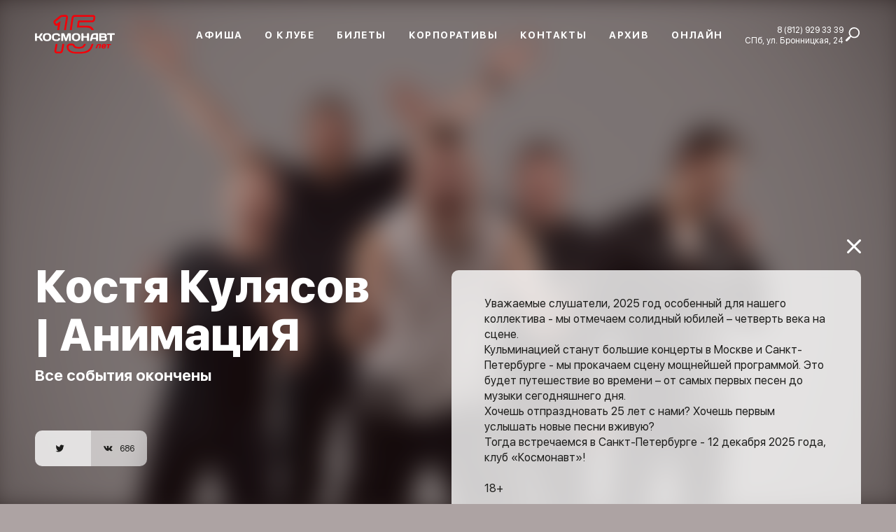

--- FILE ---
content_type: text/html; charset=UTF-8
request_url: https://www.cosmonavt.su/animacia
body_size: 13791
content:
<!DOCTYPE html>
<html lang="ru">
<head>
    <meta charset="UTF-8">
    <meta http-equiv="X-UA-Compatible" content="IE=edge">
    <meta name="viewport" content="width=device-width, initial-scale=1">
    <meta name="csrf-param" content="_csrf-frontend">
    <meta name="csrf-token" content="FXLqQZ51z4JfIi4OQJmmgPgpjl26O3n-n4h_tB8gzYJsFogMrxmh1AxyQkAX9MrGrlj5DvJ6Mc75wEvua1OByA==">
    <title>Костя Кулясов | АнимациЯ. Клуб «Космонавт». Купить билет</title>
    <meta property="description" content="Уважаемые слушатели, 2025 год особенный для нашего коллектива - мы отмечаем солидный юбилей &amp;ndash; четверть века на сцене. &amp;nbsp;
Кульминацией станут большие концерты в Москве и Санкт-Петербурге - мы прокачаем сцену мощнейшей программой. Это будет путешествие во времени &amp;ndash; от самых первых песен до музыки сегодняшнего дня.
Хочешь отпраздновать 25...">
<meta property="og:url" content="https://www.cosmonavt.su/animacia">
<meta property="og:title" content="Костя Кулясов | АнимациЯ. Клуб «Космонавт». Купить билет">
<meta property="og:image" content="https://www.cosmonavt.su/uploads/artists/364/62b896112904b46308a5ce26d9382b8f.png">
<meta property="og:image:width" content="450">
<meta property="og:image:height" content="298">
<link href="/css/app.min.css" rel="stylesheet">
<link href="/css/fix.css" rel="stylesheet">
<link href="/js/lazy-youtube/lazy-youtube.css" rel="stylesheet">
    <link rel="apple-touch-icon" sizes="57x57" href="/favicon/apple-icon-57x57.png">
    <link rel="apple-touch-icon" sizes="60x60" href="/favicon/apple-icon-60x60.png">
    <link rel="apple-touch-icon" sizes="72x72" href="/favicon/apple-icon-72x72.png">
    <link rel="apple-touch-icon" sizes="76x76" href="/favicon/apple-icon-76x76.png">
    <link rel="apple-touch-icon" sizes="114x114" href="/favicon/apple-icon-114x114.png">
    <link rel="apple-touch-icon" sizes="120x120" href="/favicon/apple-icon-120x120.png">
    <link rel="apple-touch-icon" sizes="144x144" href="/favicon/apple-icon-144x144.png">
    <link rel="apple-touch-icon" sizes="152x152" href="/favicon/apple-icon-152x152.png">
    <link rel="apple-touch-icon" sizes="180x180" href="/favicon/apple-icon-180x180.png">
    <link rel="icon" type="image/png" sizes="192x192"  href="/favicon/android-icon-192x192.png">
    <link rel="icon" type="image/png" sizes="32x32" href="/favicon/favicon-32x32.png">
    <link rel="icon" type="image/png" sizes="96x96" href="/favicon/favicon-96x96.png">
    <link rel="icon" type="image/png" sizes="16x16" href="/favicon/favicon-16x16.png">
    <link rel="manifest" href="/favicon/manifest.json">
    <meta name="msapplication-TileColor" content="#ffffff">
    <meta name="msapplication-TileImage" content="/favicon/ms-icon-144x144.png">
    <meta name="theme-color" content="#ffffff">
    <!-- Google Tag Manager -->
    <script>(function(w,d,s,l,i){w[l]=w[l]||[];w[l].push({'gtm.start':
                new Date().getTime(),event:'gtm.js'});var f=d.getElementsByTagName(s)[0],
            j=d.createElement(s),dl=l!='dataLayer'?'&l='+l:'';j.async=true;j.src=
            'https://www.googletagmanager.com/gtm.js?id='+i+dl;f.parentNode.insertBefore(j,f);
        })(window,document,'script','dataLayer','GTM-KZLVVPP');</script>
    <!-- End Google Tag Manager -->

<!-- Top.Mail.Ru counter --> <script type="text/javascript"> var _tmr = window._tmr || (window._tmr = []); _tmr.push({id: "3630011", type: "pageView", start: (new Date()).getTime()}); (function (d, w, id) {
  if (d.getElementById(id)) return;
  var ts = d.createElement("script"); ts.type = "text/javascript"; ts.async = true; ts.id = id;
  ts.src = "https://top-fwz1.mail.ru/js/code.js";
  var f = function () {var s = d.getElementsByTagName("script")[0]; s.parentNode.insertBefore(ts, s);};
  if (w.opera == "[object Opera]") { d.addEventListener("DOMContentLoaded", f, false); } else { f(); }
})(document, window, "tmr-code");
</script> <noscript><div><img src="https://top-fwz1.mail.ru/counter?id=3630011;js=na" style="position:absolute;left:-9999px;" alt="Top.Mail.Ru" /></div></noscript>
<!-- /Top.Mail.Ru counter -->

</head>
<body class="con">
<!-- Google Tag Manager (noscript) -->
<noscript><iframe src="https://www.googletagmanager.com/ns.html?id=GTM-KZLVVPP"
                  height="0" width="0" style="display:none;visibility:hidden"></iframe></noscript>
<!-- End Google Tag Manager (noscript) -->
<header class="header">
    <div class="container header__container">
        <a class="header__logo" href="/" data-ajax-load="true">
<svg xmlns="http://www.w3.org/2000/svg" viewBox="0 0 382.47 198.28"><defs><style>.cls-1{fill:#fff;}.cls-2{fill:#f40009;}.cls-3{fill:none;}</style></defs><g id="Слой_2" data-name="Слой 2"><g id="Слой_3" data-name="Слой 3"><path class="cls-1" d="M4.08,115.3a1.38,1.38,0,0,0,.68-.18,1.44,1.44,0,0,0,.5-.48,1.27,1.27,0,0,0,.18-.67v-7H8.55a3.34,3.34,0,0,1,1.64.38,4.44,4.44,0,0,1,1.29,1,11.37,11.37,0,0,1,1.13,1.54l2.54,4a3.12,3.12,0,0,0,.62.7,3.47,3.47,0,0,0,.8.48,2.24,2.24,0,0,0,.8.18h3.31a.87.87,0,0,0,.58-.18.58.58,0,0,0,.18-.48,1.45,1.45,0,0,0-.25-.7l-3.61-5.74a11.78,11.78,0,0,0-.74-1,9.76,9.76,0,0,0-.9-1,6.73,6.73,0,0,0-1-.85,3.12,3.12,0,0,0-1.06-.48,4.72,4.72,0,0,0,1.7-.74A5.77,5.77,0,0,0,16.73,103a10.53,10.53,0,0,0,.85-1.32L20.71,96a1.37,1.37,0,0,0,.23-1c-.08-.26-.3-.38-.67-.39H16.93a2.09,2.09,0,0,0-1.12.34,2.8,2.8,0,0,0-1,1l-2.25,4a8.08,8.08,0,0,1-1.19,1.68,4.12,4.12,0,0,1-1.32.95,3.93,3.93,0,0,1-1.55.3H5.44V96a1.41,1.41,0,0,0-.18-.71,1.59,1.59,0,0,0-.5-.5,1.28,1.28,0,0,0-.68-.18H1.36a1.3,1.3,0,0,0-.68.18,1.46,1.46,0,0,0-.49.5A1.33,1.33,0,0,0,0,96v18a1.29,1.29,0,0,0,.19.7,1.38,1.38,0,0,0,.49.5,1.31,1.31,0,0,0,.68.19Zm29-17.25a7.06,7.06,0,0,1,3.58.8,4.66,4.66,0,0,1,2,2.33,11.71,11.71,0,0,1,0,7.52,4.64,4.64,0,0,1-2,2.34,7.16,7.16,0,0,1-3.58.8,7.15,7.15,0,0,1-3.57-.8,4.59,4.59,0,0,1-2-2.34,11.71,11.71,0,0,1,0-7.52,4.61,4.61,0,0,1,2-2.33,7,7,0,0,1,3.57-.8Zm-11.63,6.89a14.09,14.09,0,0,0,.78,4.93,8.08,8.08,0,0,0,2.27,3.36,9.42,9.42,0,0,0,3.65,1.91,17.66,17.66,0,0,0,4.93.6,17.69,17.69,0,0,0,4.94-.6,9.53,9.53,0,0,0,3.66-1.91,8.16,8.16,0,0,0,2.26-3.36,16.17,16.17,0,0,0,0-9.86,8.19,8.19,0,0,0-2.26-3.35A9.27,9.27,0,0,0,38,94.75a18,18,0,0,0-4.94-.61,18,18,0,0,0-4.93.61,9.16,9.16,0,0,0-3.65,1.91A8.11,8.11,0,0,0,22.23,100a14.13,14.13,0,0,0-.78,4.93Zm25,0a12.85,12.85,0,0,0,1.2,5.92,7.59,7.59,0,0,0,3.59,3.44,13.84,13.84,0,0,0,5.92,1.12h3.52a11.47,11.47,0,0,0,2.41-.26,10,10,0,0,0,2.26-.77,7.71,7.71,0,0,0,1.88-1.28,5.69,5.69,0,0,0,1.29-1.78,5.59,5.59,0,0,0,.48-2.27,2,2,0,0,0-.18-.82,1.32,1.32,0,0,0-.42-.48,1.59,1.59,0,0,0-.49-.24,1.69,1.69,0,0,0-.39-.06H65.84a1.86,1.86,0,0,0-.78.14,2.08,2.08,0,0,0-.69.5,4.19,4.19,0,0,0-.6,1,4,4,0,0,1-1.36,1.66,3.75,3.75,0,0,1-2.19.61H57.35a8.65,8.65,0,0,1-2.64-.32A3.35,3.35,0,0,1,53,110a4.53,4.53,0,0,1-.86-2,18.55,18.55,0,0,1,0-6.07,4.53,4.53,0,0,1,.86-2,3.37,3.37,0,0,1,1.67-1.07,9,9,0,0,1,2.64-.32h2.57a3.79,3.79,0,0,1,2.2.62,3.91,3.91,0,0,1,1.35,1.66,3.62,3.62,0,0,0,.61,1,1.79,1.79,0,0,0,.69.5,2,2,0,0,0,.78.15h1.71a1.46,1.46,0,0,0,.4-.07,1.61,1.61,0,0,0,.48-.23,1.35,1.35,0,0,0,.42-.49,1.62,1.62,0,0,0,.18-.81,5.36,5.36,0,0,0-.48-2.27A5.55,5.55,0,0,0,67,96.78a7.32,7.32,0,0,0-1.89-1.28,10.15,10.15,0,0,0-2.25-.78,11.53,11.53,0,0,0-2.41-.25H57.2a13.69,13.69,0,0,0-5.92,1.12A7.54,7.54,0,0,0,47.69,99a12.84,12.84,0,0,0-1.2,5.91ZM86.11,115.3a1.75,1.75,0,0,0,.73-.18,2.08,2.08,0,0,0,.63-.47,2.19,2.19,0,0,0,.42-.65L93,99.77v14.14a1.38,1.38,0,0,0,.18.7,1.44,1.44,0,0,0,.48.5,1.38,1.38,0,0,0,.7.19h2.6a1.36,1.36,0,0,0,.7-.19,1.44,1.44,0,0,0,.48-.5,1.38,1.38,0,0,0,.18-.7V96a1.45,1.45,0,0,0-.65-1.21,1.33,1.33,0,0,0-.68-.18H91.08a1.62,1.62,0,0,0-.74.18,2.09,2.09,0,0,0-.61.5,1.86,1.86,0,0,0-.39.68l-4.26,12.36L80.81,95.92a2,2,0,0,0-.38-.68,2.13,2.13,0,0,0-.62-.5,1.59,1.59,0,0,0-.74-.18H73.18a1.33,1.33,0,0,0-.68.18,1.54,1.54,0,0,0-.47.51,1.35,1.35,0,0,0-.18.7v18a1.38,1.38,0,0,0,.18.7,1.44,1.44,0,0,0,.48.5,1.38,1.38,0,0,0,.7.19h2.6a1.36,1.36,0,0,0,.7-.19,1.44,1.44,0,0,0,.48-.5,1.38,1.38,0,0,0,.18-.7V99.77L82.27,114a2.15,2.15,0,0,0,.41.65,2.08,2.08,0,0,0,.63.47,1.75,1.75,0,0,0,.73.18Zm26.78-17.25a7.06,7.06,0,0,1,3.58.8,4.66,4.66,0,0,1,2,2.33,11.71,11.71,0,0,1,0,7.52,4.64,4.64,0,0,1-2,2.34,8.39,8.39,0,0,1-7.15,0,4.61,4.61,0,0,1-2-2.34,11.89,11.89,0,0,1,0-7.52,4.63,4.63,0,0,1,2-2.33,7,7,0,0,1,3.57-.8Zm-11.63,6.89a14.09,14.09,0,0,0,.78,4.93,8.08,8.08,0,0,0,2.27,3.36,9.42,9.42,0,0,0,3.65,1.91,20.6,20.6,0,0,0,9.87,0,9.42,9.42,0,0,0,3.65-1.91,8.17,8.17,0,0,0,2.27-3.36,16.17,16.17,0,0,0,0-9.86,8.2,8.2,0,0,0-2.27-3.35,9.16,9.16,0,0,0-3.65-1.91,20.27,20.27,0,0,0-9.87,0,9.16,9.16,0,0,0-3.65,1.91A8.11,8.11,0,0,0,102,100a14.13,14.13,0,0,0-.78,4.93Zm41.61,9a1.28,1.28,0,0,0,.19.67,1.33,1.33,0,0,0,.49.48,1.41,1.41,0,0,0,.68.18h2.69a1.42,1.42,0,0,0,.71-.19,1.46,1.46,0,0,0,.5-.49,1.3,1.3,0,0,0,.18-.68v-18a1.31,1.31,0,0,0-.18-.69,1.46,1.46,0,0,0-.5-.49,1.41,1.41,0,0,0-.71-.18h-2.69a1.3,1.3,0,0,0-.68.18,1.28,1.28,0,0,0-.49.49,1.32,1.32,0,0,0-.19.69v6.54h-9.94V95.92a1.42,1.42,0,0,0-.19-.69,1.35,1.35,0,0,0-.49-.49,1.34,1.34,0,0,0-.69-.18h-2.69a1.37,1.37,0,0,0-1.2.67,1.32,1.32,0,0,0-.19.69v18a1.31,1.31,0,0,0,.19.68,1.41,1.41,0,0,0,1.2.68h2.69a1.45,1.45,0,0,0,.69-.18,1.41,1.41,0,0,0,.49-.48,1.38,1.38,0,0,0,.19-.67v-7.43h9.94V114Zm7.87,0a1.17,1.17,0,0,0,0,.67.86.86,0,0,0,.36.48,1.19,1.19,0,0,0,.65.18h2.84a1.72,1.72,0,0,0,.74-.18,2,2,0,0,0,.61-.48,2,2,0,0,0,.36-.7l1-3.64h10.27v3.64a1.4,1.4,0,0,0,.18.7,1.38,1.38,0,0,0,.48.48,1.49,1.49,0,0,0,.7.18h2.72a1.41,1.41,0,0,0,.68-.18,1.44,1.44,0,0,0,.5-.48A1.27,1.27,0,0,0,173,114V95.89a1.34,1.34,0,0,0-.16-.66,1.48,1.48,0,0,0-.44-.49,1.17,1.17,0,0,0-.64-.18H164a18.62,18.62,0,0,0-3.1.23,10.4,10.4,0,0,0-2.82.86,6.83,6.83,0,0,0-2.25,1.72,7,7,0,0,0-1.42,2.81L150.74,114Zm8.88-12.42a3.82,3.82,0,0,1,.79-1.54,3.5,3.5,0,0,1,1.31-1,4,4,0,0,1,1.71-.36h4.12v7.58h-9.21l1.28-4.67Zm16.62,12.39a1.41,1.41,0,0,0,.19.68,1.33,1.33,0,0,0,.48.49,1.38,1.38,0,0,0,.7.19H190a10.74,10.74,0,0,0,2.36-.25,8.79,8.79,0,0,0,2.09-.75,6.45,6.45,0,0,0,1.69-1.25,5.47,5.47,0,0,0,1.12-1.74,6,6,0,0,0,.41-2.22,6.11,6.11,0,0,0-.29-1.88,4.7,4.7,0,0,0-.91-1.65,5.05,5.05,0,0,0-1.58-1.27,6.36,6.36,0,0,0,1.15-1.19,4.17,4.17,0,0,0,.62-1.25,5.19,5.19,0,0,0,.18-1.39,5.89,5.89,0,0,0-.42-2.27,5.1,5.1,0,0,0-1.16-1.67,6.41,6.41,0,0,0-1.69-1.13,8.64,8.64,0,0,0-2-.63,11.65,11.65,0,0,0-2.21-.2H177.61a1.38,1.38,0,0,0-.7.18,1.44,1.44,0,0,0-.48.5,1.41,1.41,0,0,0-.19.68v18Zm13.17-15.48a2,2,0,0,1,1.46.54,2.14,2.14,0,0,1,.56,1.55,2.11,2.11,0,0,1-.56,1.54,2,2,0,0,1-1.46.54h-7.72V98.46Zm.54,8a2.5,2.5,0,0,1,1.28.32,2,2,0,0,1,.77.87,3.5,3.5,0,0,1,0,2.6,2,2,0,0,1-.77.87,2.4,2.4,0,0,1-1.28.31h-8.26v-5Zm9.41-11.86a1.33,1.33,0,0,0-1.18.66,1.35,1.35,0,0,0-.18.7v1.36a1.36,1.36,0,0,0,.66,1.18,1.49,1.49,0,0,0,.7.18h6.45V114a1.28,1.28,0,0,0,.18.68,1.44,1.44,0,0,0,.5.48,1.41,1.41,0,0,0,.68.18h2.72a1.41,1.41,0,0,0,.68-.18,1.33,1.33,0,0,0,.49-.48,1.2,1.2,0,0,0,.19-.68V98.64h6.45a1.45,1.45,0,0,0,.7-.18,1.36,1.36,0,0,0,.66-1.18V95.92a1.35,1.35,0,0,0-.18-.7,1.38,1.38,0,0,0-.48-.48,1.35,1.35,0,0,0-.7-.18Z"/><path class="cls-2" d="M149.59,136a21.82,21.82,0,0,1-13.7,8.08,71,71,0,0,1-10.71,1.22c-4.33.18-8.77,0-14-.08-6.27-.14-11-1.6-15-4.59a11.35,11.35,0,0,1-4.16-8c-.14-1.83.18-4.21,2.46-5.18a4.27,4.27,0,0,1,1.48-.3c1.78-.08,3.14-.09,5.18,0,2.33.06,3,1,3.39,2,1.53,4,4.85,5.22,8.12,6.14a35,35,0,0,0,16.58-.2c5.6-1.54,8.05-6.32,9.24-8.61.1-.21,1.15-2.73,1.24-2.9h-5.39c-1.23,3.44-3.82,6.45-6.57,7.2a29.61,29.61,0,0,1-13.59.22c-2.84-.8-4.14-1.44-4.86-3.31-1.21-3.17-4.06-5-8-5.06-2.16,0-3.67,0-5.56,0a9.9,9.9,0,0,0-3.4.73c-3.73,1.58-5.67,5.07-5.32,9.56A15.54,15.54,0,0,0,93,144c4.82,3.64,10.75,5.49,18.14,5.65,2.7.07,5.19.11,7.57.11s4.55.06,6.74,0A75.54,75.54,0,0,0,137,148.45c7.52-1.43,13-4.53,16.77-9.45a44.11,44.11,0,0,0,5.89-12.61l.85-2.89h-5.12C153.08,131.2,150.9,134.25,149.59,136Z"/><path class="cls-2" d="M72.44,138.71c-.18.95-.3,1.58-.35,1.9-.55,3.25-1.91,3.86-4.22,3.86H60.11a2.12,2.12,0,0,1-1.49-.4,2.62,2.62,0,0,1-.2-1.95c.27-1.53.6-3.31,1-5.37.64-3.38,1.43-7.58,2.27-12.66l.1-.59h-5.1c-.82,4.94-1.6,9.06-2.23,12.37-.4,2.09-.74,3.9-1,5.46a6.31,6.31,0,0,0,6.64,8h7.78c3.58,0,8.09-1.38,9.19-8,0-.29.17-.89.34-1.78.51-2.64,1.56-8.12,2.82-15.72l.07-.38H75.18C74,130.82,73,135.94,72.44,138.71Z"/><path class="cls-2" d="M88.93,46.49a5.38,5.38,0,0,0-4-2c-3.6-.09-7.37,0-11.54.29a9.23,9.23,0,0,0-4.82,1.91c-5.2,4-10.49,8.28-15.73,12.6-1.76,1.45-3.41,4-1.26,7.84.47.84,1,1.68,1.44,2.51l.54.93a6.63,6.63,0,0,0,4,3.48,6.37,6.37,0,0,0,5-1.4.21.21,0,0,1,.33.2c-.38,2.44-2,13.14-2,13.17h5.48c.46-2.83,3.91-24.75,3.91-24.75l-6.65,4.59c-1.35.94-2.62,1.82-3.9,2.69-.2.14-.38.25-.52.33a.69.69,0,0,1-.9-.21,7.14,7.14,0,0,1-.39-.62l-.55-.94c-.47-.81-.94-1.62-1.4-2.44-.55-1-.48-1.05.06-1.49,5.2-4.29,10.46-8.5,15.62-12.51a4.2,4.2,0,0,1,2.07-.86,83.4,83.4,0,0,1,10.53-.3,1.21,1.21,0,0,1,.94.46,1.45,1.45,0,0,1,.21,1.18C85.26,52.06,79.66,86,79.66,86h5.09c1.39-8.63,5.48-33.14,5.63-34.06A7,7,0,0,0,88.93,46.49Z"/><path class="cls-2" d="M158.39,44.62H120.54q-5.87,0-11.73,0c-4.3,0-7.42,2.82-8.16,7.29-.07.46-.15.92-.23,1.37s-.15.87-.22,1.3C99.56,58.43,96,82.8,95.51,86c0,0,5.27,0,5.27,0,.46-3.08,3.77-26.86,4.39-30.6l.21-1.26q.14-.7.24-1.41c.34-2,1.42-3.06,3.22-3.07,3.9,0,7.79,0,11.69,0h37.86c1.65,0,2,.37,2,.38s.38.48.05,2.47c-.09.53-.18,1.06-.26,1.6-.12.72-.23,1.44-.36,2.16-.45,2.62-1.64,3.15-3.42,3.15H151.9c-9.78,0-19.89,0-29.83,0-1.09,0-4.41,0-4.91,4.28-.22,2-2,15-2,15h23.55c9.5,0,13.71,1.65,17,7.31h6.1a31,31,0,0,0-3.21-5.59c-5.17-6.34-11.22-6.69-19.55-6.69H121c.35-3.13.86-7.23,1.11-9.31,9.92.06,20,0,29.76,0h4.49c4.58,0,7.56-2.61,8.38-7.34.13-.73.24-1.47.36-2.21.09-.53.17-1,.26-1.57.31-1.85.52-4.55-1.17-6.55C163,45.33,161.09,44.62,158.39,44.62Z"/><path class="cls-2" d="M192.16,123.83a8.43,8.43,0,0,0-5.54.3c-2.82,1.16-4.45,4.06-4.27,7.49a4,4,0,0,0,3.13,3.89,8.42,8.42,0,0,0,1.33.24,11.63,11.63,0,0,0,5.39-.67,2.68,2.68,0,0,0,1.88-1.93,1.1,1.1,0,0,0-.26-1,2.66,2.66,0,0,0-2.9.33,3.85,3.85,0,0,1-3,.85c-1.35-.12-1.89-.79-1.77-2.3h6.81c2.06,0,2.06,0,2.34-2.05C195.6,126.4,194.46,124.46,192.16,123.83Zm-.68,4.62h-4.92a2.87,2.87,0,0,1,3.5-2.43C191.21,126.26,191.71,127.08,191.48,128.45Z"/><path class="cls-2" d="M180.65,123.73c-1.84,0-3.67,0-5.5,0-2.73.11-4.8,1.22-5.73,4-.28.79-.66,1.55-1,2.33-.64,1.51-1.29,3-1.92,4.52-.32.78-.16,1,.68,1,.42,0,.85,0,1.27,0a1.74,1.74,0,0,0,1.94-1.27c.86-2.13,1.8-4.23,2.68-6.34a2.43,2.43,0,0,1,2.23-1.65c.63,0,1.26,0,2,0-.1.62-.18,1.16-.27,1.7-.39,2.18-.79,4.36-1.18,6.54-.14.8,0,1,.86,1h1.84a1,1,0,0,0,1.08-.92c.58-3.36,1.18-6.71,1.77-10.06C181.51,124,181.3,123.73,180.65,123.73Z"/><path class="cls-2" d="M207.65,123.74c-3.35,0-6.7,0-10.05,0a1,1,0,0,0-1.17,1,5.52,5.52,0,0,1-.11.71c-.2.68.1.91.76.9,1,0,2.06,0,3.16,0,0,.31,0,.55-.07.77-.44,2.5-.9,5-1.34,7.49-.14.8,0,1,.86,1h1.59c1,0,1.18-.17,1.35-1.16.43-2.5.88-5,1.31-7.49.08-.49.3-.65.79-.62.87,0,1.75,0,2.63,0a.85.85,0,0,0,1-.8c0-.26.09-.52.14-.78C208.63,123.93,208.48,123.74,207.65,123.74Z"/><rect class="cls-3" width="382.47" height="198.28"/></g></g></svg>
        </a>
        <nav class="header__navigation js-header-navigation">
            <form class="search-form search-form--click" method="get" action="/search">
                <input class="search-form__input search-form__input--click" name="word" placeholder="Поиск">
                <button class="search-form__button search-form__button--click" type="button">
                    <svg width="20" height="20" viewBox="0 0 20 20" fill="none" xmlns="http://www.w3.org/2000/svg">
                        <path d="M17.7495 2.25044C16.2493 0.750222 14.2829 0 12.3167 0C10.3502 0 8.38401 0.750222 6.88379 2.25044C4.08626 5.048 3.89826 9.46533 6.31713 12.4822L5.47491 13.3244C5.02892 13.2524 4.55625 13.3847 4.2127 13.7287L0.426498 17.5149C-0.142166 18.0833 -0.142166 19.0051 0.426498 19.5736C0.710718 19.8578 1.08338 20 1.45583 20C1.82827 20 2.20093 19.8578 2.48515 19.5736L6.27135 15.7873C6.61513 15.4438 6.74735 14.9713 6.67557 14.5256L7.51801 13.6831C8.91689 14.8049 10.6164 15.3669 12.3167 15.3669C14.2831 15.3669 16.2493 14.6167 17.7495 13.1164C20.7502 10.1158 20.7502 5.25111 17.7495 2.25044ZM16.5486 11.9156C15.4182 13.046 13.9153 13.6684 12.3167 13.6684C10.718 13.6684 9.21511 13.046 8.08468 11.9156C6.95424 10.7851 6.3318 9.28222 6.3318 7.68356C6.3318 6.08489 6.95424 4.582 8.08468 3.45156C9.21511 2.32111 10.718 1.69867 12.3167 1.69867C13.9153 1.69867 15.4182 2.32111 16.5486 3.45156C17.6791 4.582 18.3015 6.08489 18.3015 7.68356C18.3015 9.282 17.6791 10.7851 16.5486 11.9156Z" fill="white"></path>
                    </svg>
                </button>
                <button class="search-form__button search-form__button--bg search-form__button--search" type="submit">
                    <svg width="20" height="20" viewBox="0 0 20 20" fill="none" xmlns="http://www.w3.org/2000/svg">
                        <path d="M17.7495 2.25044C16.2493 0.750222 14.2829 0 12.3167 0C10.3502 0 8.38401 0.750222 6.88379 2.25044C4.08626 5.048 3.89826 9.46533 6.31713 12.4822L5.47491 13.3244C5.02892 13.2524 4.55625 13.3847 4.2127 13.7287L0.426498 17.5149C-0.142166 18.0833 -0.142166 19.0051 0.426498 19.5736C0.710718 19.8578 1.08338 20 1.45583 20C1.82827 20 2.20093 19.8578 2.48515 19.5736L6.27135 15.7873C6.61513 15.4438 6.74735 14.9713 6.67557 14.5256L7.51801 13.6831C8.91689 14.8049 10.6164 15.3669 12.3167 15.3669C14.2831 15.3669 16.2493 14.6167 17.7495 13.1164C20.7502 10.1158 20.7502 5.25111 17.7495 2.25044ZM16.5486 11.9156C15.4182 13.046 13.9153 13.6684 12.3167 13.6684C10.718 13.6684 9.21511 13.046 8.08468 11.9156C6.95424 10.7851 6.3318 9.28222 6.3318 7.68356C6.3318 6.08489 6.95424 4.582 8.08468 3.45156C9.21511 2.32111 10.718 1.69867 12.3167 1.69867C13.9153 1.69867 15.4182 2.32111 16.5486 3.45156C17.6791 4.582 18.3015 6.08489 18.3015 7.68356C18.3015 9.282 17.6791 10.7851 16.5486 11.9156Z" fill="white"></path>
                    </svg>
                </button>
            </form>
            <ul class="header__menu">
                <li class="header__item">
                    <a class="header__link" href="/" data-ajax-load="true">Афиша</a>
                </li>
                <li class="header__item">
                    <a class="header__link" href="/about" data-ajax-load="true">О клубе</a>
                </li>
                <li class="header__item">
                    <a class="header__link" href="tickets" data-ajax-load="true">Билеты</a>
                </li>
                <li class="header__item">
                    <a class="header__link" href="/corporate" data-ajax-load="true">Корпоративы</a>
                </li>
                <li class="header__item">
                    <a class="header__link" href="/contacts" data-ajax-load="true">Контакты</a>
                </li>
                <li class="header__item">
                    <a class="header__link" href="/archive" data-ajax-load="true">Архив</a>
                </li>
    <li class="header__item">
                    <a class="header__link" href="/online" data-ajax-load="true">Онлайн</a>
                </li>

            </ul>
            <div class="header__info">
                <div class="header__contacts">
                    <p>
                        <a href="tel:+78129293339">8 (812) 929 33 39</a>
                    </p>
                    <p>СПб, ул. Бронницкая, 24</p>
                </div>
                <span class="header__search-button" href="#">
                    <span class="search-icon">
                        <svg>
                            <use xlink:href="/images/icon.svg#icon_search"></use>
                        </svg>
                    </span>
                    <form action="/search" class="f-search">
                        <input type="text" placeholder="Поиск" type="search" name="word">
                    </form>
                </span>
            </div>
        </nav>
        <div class="burger-button js-burger-button header__button">
            <span></span>
            <span></span>
            <span></span>
        </div>
    </div>

</header>

<div class="page">
    <div class="page__background page__background--archive">
        <img class="page__background-image page__background-image--blur"
             src="https://www.cosmonavt.su/uploads/artists/364/62b896112904b46308a5ce26d9382b8f.png"
             alt="Костя Кулясов | АнимациЯ"/>
    </div>
    <div class="page__content page__content--archive js-page-content">
        <div class="container">
            <div class="two-columns">
                <div class="two-columns__col two-columns__col_info">
                    <div class="side-info side-info_artist js-scroll-fix">
                        <h1 class="side-info__name">Костя Кулясов | АнимациЯ</h1>
                        <p class="side-info__text">Все события окончены</p>
                        <div class="share side-info__social">
                            <a class="share__button" href="https://twitter.com/intent/tweet?text=%D0%9A%D0%BE%D1%81%D1%82%D1%8F+%D0%9A%D1%83%D0%BB%D1%8F%D1%81%D0%BE%D0%B2+%7C+%D0%90%D0%BD%D0%B8%D0%BC%D0%B0%D1%86%D0%B8%D0%AF&via=cosmonavt&url=https%3A%2F%2Fwww.cosmonavt.su%2Fanimacia"
                               target="_blank">
                                <svg class="share__icon">
                                    <use xlink:href="images/icon.svg#icon_twitter"></use>
                                </svg>
                                <span class="share__count"></span>
                            </a>
<!--                            <a class="share__button" href="--><!--"-->
<!--                               target="_blank">-->
<!--                                <svg class="share__icon">-->
<!--                                    <use xlink:href="images/icon.svg#icon_facebook"></use>-->
<!--                                </svg>-->
<!--                                <span class="share__count" data-name="count-fb-likes"></span>-->
<!--                            </a>-->
                            <a class="share__button" href="http://vk.com/share.php?url=https%3A%2F%2Fwww.cosmonavt.su%2Fanimacia"
                               target="_blank">
                                <svg class="share__icon">
                                    <use xlink:href="images/icon.svg#icon_vk"></use>
                                </svg>
                                <span class="share__count" data-name="count-vk-likes"></span>
                            </a>
                        </div>
                    </div>
                </div>
                <div class="two-columns__col two-columns__col_artist">
                    <a class="two-columns__close-page" href="/" data-ajax-load="true">
                        <svg>
                            <use xlink:href="images/icon.svg#icon_close"></use>
                        </svg>
                    </a>
                                            <div class="event-cards">
                            <div class="event-cards__cards">
                                <article class="artist-info">
                                                                            <div class="content-zone artist-info__content">
                                            <div style="text-align: left;"><strong></strong>
<div>
<div>Уважаемые слушатели, 2025 год особенный для нашего коллектива - мы отмечаем солидный юбилей &ndash; четверть века на сцене. &nbsp;</div>
<div>Кульминацией станут большие концерты в Москве и Санкт-Петербурге - мы прокачаем сцену мощнейшей программой. Это будет путешествие во времени &ndash; от самых первых песен до музыки сегодняшнего дня.</div>
<div>Хочешь отпраздновать 25 лет с нами? Хочешь первым услышать новые песни вживую?&nbsp;</div>
<div>Тогда встречаемся в Санкт-Петербурге - 12 декабря 2025 года, клуб &laquo;Космонавт&raquo;!&nbsp;<br /><br /><span>18+</span><br /><br /><span>Согласно законодательству Р</span><span>Ф</span><span>, для посещения мероприятий с возрастным ограничением 18+ необходимо предъявить документ, удостоверяющий личность и подтверждающий соответствие возраста (паспорт гражданина РФ или иной документ с фотографией и указанием даты рождения). В случае отсутствия документов, подтверждающих личность и возраст, зрителю будет отказано в посещении концерта.</span></div>
</div>
<br /><br />Организатор:<br />Индивидуальный предприниматель Васильев Константин Николаевич<br />ИНН: <span style="font-weight: 400;">920459897488</span><span style="font-weight: 400;">&nbsp;</span>ОГРНИП: <span style="font-weight: 400;">319920400005982</span></div>                                        </div>
                                                                                                                <div class="artist-info__video video">
                                            <a class="video__link" href="https://youtu.be/FbIQjfS8Omk">
                                                <picture>
                                                    <source srcset="https://i.ytimg.com/vi_webp/FbIQjfS8Omk/hqdefault.webp" type="image/webp">
                                                    <img class="video__media" src="https://i.ytimg.com/vi/FbIQjfS8Omk/hqdefault.jpg" alt="">
                                                </picture>
                                            </a>
                                            <button class="video__button" type="button" aria-label="Запустить видео">
                                                <svg width="68" height="48" viewBox="0 0 68 48"><path class="video__button-shape" d="M66.52,7.74c-0.78-2.93-2.49-5.41-5.42-6.19C55.79,.13,34,0,34,0S12.21,.13,6.9,1.55 C3.97,2.33,2.27,4.81,1.48,7.74C0.06,13.05,0,24,0,24s0.06,10.95,1.48,16.26c0.78,2.93,2.49,5.41,5.42,6.19 C12.21,47.87,34,48,34,48s21.79-0.13,27.1-1.55c2.93-0.78,4.64-3.26,5.42-6.19C67.94,34.95,68,24,68,24S67.94,13.05,66.52,7.74z"></path><path class="video__button-icon" d="M 45,24 27,14 27,34"></path></svg>
                                            </button>
                                        </div>
                                                                    </article>
                            </div>
                            <div class="share side-info__social side-info__social--mobile">
                                <a class="share__button" href="https://twitter.com/intent/tweet?text=%D0%9A%D0%BE%D1%81%D1%82%D1%8F+%D0%9A%D1%83%D0%BB%D1%8F%D1%81%D0%BE%D0%B2+%7C+%D0%90%D0%BD%D0%B8%D0%BC%D0%B0%D1%86%D0%B8%D0%AF&via=cosmonavt&url=https%3A%2F%2Fwww.cosmonavt.su%2Fanimacia"
                                   target="_blank">
                                    <svg class="share__icon">
                                        <use xlink:href="images/icon.svg#icon_twitter"></use>
                                    </svg>
                                    <span class="share__count"></span>
                                </a>
<!--                                <a class="share__button" href="--><!--"-->
<!--                                   target="_blank">-->
<!--                                    <svg class="share__icon">-->
<!--                                        <use xlink:href="images/icon.svg#icon_facebook"></use>-->
<!--                                    </svg>-->
<!--                                    <span class="share__count" data-name="count-fb-likes"></span>-->
<!--                                </a>-->
                                <a class="share__button" href="http://vk.com/share.php?url=https%3A%2F%2Fwww.cosmonavt.su%2Fanimacia"
                                   target="_blank">
                                    <svg class="share__icon">
                                        <use xlink:href="images/icon.svg#icon_vk"></use>
                                    </svg>
                                    <span class="share__count" data-name="count-vk-likes"></span>
                                </a>
                            </div>
                        </div>
                                        <div class="event-cards">
                        <p class="event-cards__month">Прошедшие события Костя Кулясов | АнимациЯ</p>
                        <div class="event-cards__cards">
                            <div class="archive-card">
                                <table class="table" cellspacing="0">
                                    <tbody>
                                                                            <tr class="table__row">
                                            <td class="table__col table__col_bold">
                                                12 декабря 2025                                            </td>
                                            <td class="table__col">Юбилейный концерт. 25 лет группе!</td>
                                        </tr>
                                                                            <tr class="table__row">
                                            <td class="table__col table__col_bold">
                                                13 декабря 2024                                            </td>
                                            <td class="table__col">День Рождения группы</td>
                                        </tr>
                                                                            <tr class="table__row">
                                            <td class="table__col table__col_bold">
                                                5 июля 2024                                            </td>
                                            <td class="table__col">Летнее электричество</td>
                                        </tr>
                                                                            <tr class="table__row">
                                            <td class="table__col table__col_bold">
                                                22 декабря 2023                                            </td>
                                            <td class="table__col">День Рождения группы</td>
                                        </tr>
                                                                            <tr class="table__row">
                                            <td class="table__col table__col_bold">
                                                8 января 2023                                            </td>
                                            <td class="table__col"></td>
                                        </tr>
                                                                            <tr class="table__row">
                                            <td class="table__col table__col_bold">
                                                13 марта 2020                                            </td>
                                            <td class="table__col">Презентация альбома и все хиты</td>
                                        </tr>
                                                                            <tr class="table__row">
                                            <td class="table__col table__col_bold">
                                                1 марта 2019                                            </td>
                                            <td class="table__col">с программой «Танцевать»</td>
                                        </tr>
                                                                            <tr class="table__row">
                                            <td class="table__col table__col_bold">
                                                1 марта 2018                                            </td>
                                            <td class="table__col"></td>
                                        </tr>
                                                                            <tr class="table__row">
                                            <td class="table__col table__col_bold">
                                                21 декабря 2017                                            </td>
                                            <td class="table__col"></td>
                                        </tr>
                                                                            <tr class="table__row">
                                            <td class="table__col table__col_bold">
                                                3 марта 2017                                            </td>
                                            <td class="table__col"></td>
                                        </tr>
                                                                            <tr class="table__row">
                                            <td class="table__col table__col_bold">
                                                24 апреля 2016                                            </td>
                                            <td class="table__col"></td>
                                        </tr>
                                                                            <tr class="table__row">
                                            <td class="table__col table__col_bold">
                                                2 октября 2015                                            </td>
                                            <td class="table__col"></td>
                                        </tr>
                                                                            <tr class="table__row">
                                            <td class="table__col table__col_bold">
                                                19 марта 2015                                            </td>
                                            <td class="table__col"></td>
                                        </tr>
                                                                            <tr class="table__row">
                                            <td class="table__col table__col_bold">
                                                7 февраля 2014                                            </td>
                                            <td class="table__col"></td>
                                        </tr>
                                                                            <tr class="table__row">
                                            <td class="table__col table__col_bold">
                                                19 октября 2013                                            </td>
                                            <td class="table__col"></td>
                                        </tr>
                                                                        </tbody>
                                </table>
                            </div>
                        </div>
                    </div>
                    <div class="event-cards">
                        <p class="event-cards__month">Другие события</p>
                                                    <div class="event-cards__cards">
                        <div class="event-card">
                <div class="event-card__info">
                    <span class="event-card__date">
                        20.12                    </span>
                    <span class="event-card__time">
                        сб  <span class="card-time">20:00</span>
                    </span>
                </div>
                <a data-ajax-load="true"
                       href="/kirpichi" class="event-card__texts">
                    <span class="event-card__link">
                        Кирпичи                    </span>
                                            <p class="event-card__name">XXX лет, Новогодний рок-концерт</p>
                                                                <p class="event-card__mobile_price">от 1700 руб.</p>
                                    </a>
                <div class="event-card__image">
                    <img src="https://www.cosmonavt.su/uploads/artists/147/66cd0e26e17755d2e246a8ea27cf7264_sm.JPG"
                         alt="Кирпичи"/>
                                            <a class="event-card__button event-card__button--desctop" href="#" onclick="window['YandexTicketsDealer'].push(['getDealer', function(dealer) { dealer.open({ id: 'ticketsteam-442@609745', type: 'session' }) }])">Купить билет</a>
                        <a class="event-card__button event-card__button--mobile" data-ajax-load="true"
                           href="/kirpichi" >Купить билет</a>
                                    </div>
            </div>
                                <div class="event-card">
                <div class="event-card__info">
                    <span class="event-card__date">
                        21.12                    </span>
                    <span class="event-card__time">
                        вс  <span class="card-time">19:00</span>
                    </span>
                </div>
                <a data-ajax-load="true"
                       href="/tancy-minus" class="event-card__texts">
                    <span class="event-card__link">
                        Танцы Минус                    </span>
                                            <p class="event-card__name">Новогодний концерт</p>
                                                                <p class="event-card__mobile_price">от 3300 руб.</p>
                                    </a>
                <div class="event-card__image">
                    <img src="https://www.cosmonavt.su/uploads/artists/544/4dde53fd5e9fdab99d5994d118b8cfbd_sm.jpg"
                         alt="Танцы Минус"/>
                                            <a class="event-card__button event-card__button--desctop" href="#" onclick="window['YandexTicketsDealer'].push(['getDealer', function(dealer) { dealer.open({ id: 'ticketsteam-442@610067', type: 'session' }) }])">Купить билет</a>
                        <a class="event-card__button event-card__button--mobile" data-ajax-load="true"
                           href="/tancy-minus" >Купить билет</a>
                                    </div>
            </div>
                                <div class="event-card">
                <div class="event-card__info">
                    <span class="event-card__date">
                        24.12                    </span>
                    <span class="event-card__time">
                        ср  <span class="card-time">20:00</span>
                    </span>
                </div>
                <a data-ajax-load="true"
                       href="/petr-nalich" class="event-card__texts">
                    <span class="event-card__link">
                        Петр Налич                    </span>
                                            <p class="event-card__name"></p>
                                                                <p class="event-card__mobile_price">от 3000 руб.</p>
                                    </a>
                <div class="event-card__image">
                    <img src="https://www.cosmonavt.su/uploads/artists/994/34fbccac47b737f22b89815b5b2b7f3a_sm.jpg"
                         alt="Петр Налич"/>
                                            <a class="event-card__button event-card__button--desctop" href="#" onclick="window['YandexTicketsDealer'].push(['getDealer', function(dealer) { dealer.open({ id: 'ticketsteam-442@607933', type: 'session' }) }])">Купить билет</a>
                        <a class="event-card__button event-card__button--mobile" data-ajax-load="true"
                           href="/petr-nalich" >Купить билет</a>
                                    </div>
            </div>
            
</div>
                                            </div>
                    <a class="button event-cards__button" href="/" data-ajax-load="true">Перейти в афишу</a>
                </div>
            </div>
        </div>
    </div>
</div>
<script>
    document.addEventListener("DOMContentLoaded", function(event) {
        loadStatisticData();
    });
</script>
<footer class="main-footer main-footer--height">
    <div class="main-footer__container container">
        <section class="additional">
            <div class="additional__newsletter newsletter">
                <div class="newsletter__wrap">
                    <p class="newsletter__get">
                        Получать новости клуба:
                    </p>
                    <form class="newsletter__form">
                        <input class="newsletter__input" type="email" placeholder="E-mail" data-name="user-email">
                        <button class="newsletter__subscribe" type="button" onclick="commonFrontend.subscribe()">Подписаться</button>
                    </form>
                </div>
                <ul class="additional__social social">
<!--                    <li class="social__item">-->
<!--                        <a class="social__link" href="--><!--">-->
<!--                            <svg class="social__icon" width="20" height="21" viewBox="0 0 20 21" fill="none"-->
<!--                                 xmlns="http://www.w3.org/2000/svg">-->
<!--                                <path clip-rule="evenodd"-->
<!--                                      d="M9.69035 0.633545C7.05883 0.633545 6.72858 0.645051 5.69503 0.692085C4.6635 0.739321 3.95939 0.902629 3.3433 1.14224C2.70601 1.38973 2.16541 1.72078 1.62683 2.25955C1.08785 2.79813 0.756794 3.33872 0.508499 3.9758C0.268279 4.59209 0.104768 5.29639 0.0583391 6.32751C0.0121119 7.36105 0 7.6915 0 10.323C0 12.9545 0.0117082 13.2837 0.058541 14.3173C0.105979 15.3488 0.269289 16.0529 0.508701 16.669C0.75639 17.3062 1.08745 17.8468 1.62623 18.3854C2.1646 18.9244 2.7052 19.2562 3.34208 19.5037C3.95858 19.7433 4.66289 19.9067 5.69422 19.9539C6.72777 20.0009 7.05782 20.0124 9.68914 20.0124C12.3209 20.0124 12.6501 20.0009 13.6837 19.9539C14.7152 19.9067 15.4201 19.7433 16.0366 19.5037C16.6737 19.2562 17.2135 18.9244 17.7518 18.3854C18.2908 17.8468 18.6219 17.3062 18.8702 16.6692C19.1084 16.0529 19.2719 15.3486 19.3203 14.3175C19.3668 13.2839 19.3789 12.9545 19.3789 10.323C19.3789 7.6915 19.3668 7.36125 19.3203 6.32771C19.2719 5.29619 19.1084 4.59209 18.8702 3.976C18.6219 3.33872 18.2908 2.79813 17.7518 2.25955C17.2129 1.72058 16.6739 1.38952 16.036 1.14224C15.4183 0.902629 14.7138 0.739321 13.6822 0.692085C12.6487 0.645051 12.3196 0.633545 9.68732 0.633545H9.69035ZM8.82054 2.37957C9.07852 2.37916 9.36638 2.37957 9.68977 2.37957C12.2769 2.37957 12.5835 2.38885 13.6052 2.43528C14.5499 2.47848 15.0626 2.63634 15.4042 2.76896C15.8564 2.94458 16.1787 3.15452 16.5177 3.49365C16.8568 3.83278 17.0667 4.15576 17.2428 4.60794C17.3754 4.94909 17.5335 5.46182 17.5765 6.40654C17.6229 7.42797 17.633 7.7348 17.633 10.3207C17.633 12.9065 17.6229 13.2134 17.5765 14.2348C17.5333 15.1795 17.3754 15.6923 17.2428 16.0334C17.0671 16.4856 16.8568 16.8075 16.5177 17.1465C16.1785 17.4856 15.8566 17.6955 15.4042 17.8712C15.063 18.0044 14.5499 18.1618 13.6052 18.205C12.5837 18.2515 12.2769 18.2616 9.68977 18.2616C7.10246 18.2616 6.79583 18.2515 5.77439 18.205C4.82966 18.1614 4.31692 18.0036 3.97516 17.871C3.52298 17.6953 3.2 17.4854 2.86086 17.1463C2.52173 16.8071 2.31179 16.485 2.13576 16.0326C2.00314 15.6914 1.84508 15.1787 1.80208 14.234C1.75565 13.2126 1.74636 12.9057 1.74636 10.3182C1.74636 7.73076 1.75565 7.42555 1.80208 6.40412C1.84528 5.4594 2.00314 4.94666 2.13576 4.60511C2.31139 4.15294 2.52173 3.82996 2.86086 3.49083C3.2 3.15169 3.52298 2.94176 3.97516 2.76573C4.31672 2.6325 4.82966 2.47505 5.77439 2.43165C6.66825 2.39128 7.01465 2.37916 8.82054 2.37715V2.37957ZM14.8627 3.9889C14.2208 3.9889 13.7 4.50911 13.7 5.15123C13.7 5.79316 14.2208 6.31397 14.8627 6.31397C15.5046 6.31397 16.0255 5.79316 16.0255 5.15123C16.0255 4.50931 15.5046 3.9885 14.8627 3.9885V3.9889ZM9.69088 5.34736C6.94288 5.34736 4.71489 7.57532 4.71489 10.3233C4.71489 13.0713 6.94288 15.2982 9.69088 15.2982C12.4389 15.2982 14.6661 13.0713 14.6661 10.3233C14.6661 7.57532 12.4387 5.34736 9.69068 5.34736H9.69088ZM9.68986 7.09357C11.4735 7.09357 12.9197 8.53951 12.9197 10.3234C12.9197 12.107 11.4735 13.5532 9.68986 13.5532C7.90598 13.5532 6.46002 12.107 6.46002 10.3234C6.46002 8.53951 7.90598 7.09357 9.68986 7.09357Z"/>-->
<!--                            </svg>-->
<!---->
<!--                            <span class="visually-hidden">-->
<!--              Instagram-->
<!--            </span>-->
<!--                        </a>-->
<!--                    </li>-->
<!--                    <li class="social__item">-->
<!--                        <a class="social__link" href="--><!--">-->
<!--                            <svg class="social__icon" width="12" height="26" viewBox="0 0 12 26" fill="none"-->
<!--                                 xmlns="http://www.w3.org/2000/svg">-->
<!--                                <path clip-rule="evenodd"-->
<!--                                      d="M7.90676 25.4348V12.7159H11.1316L11.5589 8.3329H7.90676L7.91224 6.13917C7.91224 4.99602 8.012 4.38349 9.52009 4.38349H11.5361V0L8.31083 0C4.43675 0 3.07318 2.12622 3.07318 5.70187V8.3334H0.658325V12.7164H3.07318V25.4348H7.90676Z"/>-->
<!--                            </svg>-->
<!--                            <span class="visually-hidden">-->
<!--              Facebook-->
<!--            </span>-->
<!--                        </a>-->
<!--                    </li>-->

                    <li class="social__item">
                        <a class="social__link" href="https://vk.com/kosmonavtclub">
            <span class="visually-hidden">
              Vk
              </span>
                           <svg class="social__icon" width="25" height="25" viewBox="0 0 100 100" fill="none" xmlns="http://www.w3.org/2000/svg">
<path fill-rule="evenodd" clip-rule="evenodd" d="M7.02944 7.02944C0 14.0589 0 25.3726 0 48V52C0 74.6274 0 85.9411 7.02944 92.9706C14.0589 100 25.3726 100 48 100H52C74.6274 100 85.9411 100 92.9706 92.9706C100 85.9411 100 74.6274 100 52V48C100 25.3726 100 14.0589 92.9706 7.02944C85.9411 0 74.6274 0 52 0H48C25.3726 0 14.0589 0 7.02944 7.02944ZM16.8752 30.4169C17.4168 56.4169 30.4167 72.0418 53.2084 72.0418H54.5003V57.1668C62.8753 58.0001 69.2082 64.1252 71.7498 72.0418H83.5835C80.3335 60.2085 71.7914 53.6668 66.4581 51.1668C71.7914 48.0835 79.2915 40.5835 81.0831 30.4169H70.3328C67.9995 38.6669 61.0836 46.1668 54.5003 46.8751V30.4169H43.7499V59.2501C37.0833 57.5835 28.6668 49.5002 28.2918 30.4169H16.8752Z" fill="white"/>  
</svg>
                        </a>
                    </li>






                    <li class="social__item">
                        <a class="social__link" href="https://t.me/kosmonavt_spb">
                            <span class="visually-hidden">
                                Тг
                            </span>
                            <svg xmlns="http://www.w3.org/2000/svg" class="social__icon" fill="#000000" viewBox="0 0 50 50" width="25px" height="25px">
<path d="M46.137,6.552c-0.75-0.636-1.928-0.727-3.146-0.238l-0.002,0C41.708,6.828,6.728,21.832,5.304,22.445 c-0.259,0.09-2.521,0.934-2.288,2.814c0.208,1.695,2.026,2.397,2.248,2.478l8.893,3.045c0.59,1.964,2.765,9.21,3.246,10.758 c0.3,0.965,0.789,2.233,1.646,2.494c0.752,0.29,1.5,0.025,1.984-0.355l5.437-5.043l8.777,6.845l0.209,0.125 c0.596,0.264,1.167,0.396,1.712,0.396c0.421,0,0.825-0.079,1.211-0.237c1.315-0.54,1.841-1.793,1.896-1.935l6.556-34.077 C47.231,7.933,46.675,7.007,46.137,6.552z M22,32l-3,8l-3-10l23-17L22,32z"/></svg>
                        </a>
                    </li>



                    <li class="social__item">
                        <a class="social__link" href="https://www.youtube.com/channel/UC_l3LBWRUgq6QWwcfs2cDpA">
            <span class="visually-hidden">
              Youtube
              </span>
                            <svg class="social__icon" width="25" height="18" viewBox="0 0 25 18" fill="none"
                                 xmlns="http://www.w3.org/2000/svg">
                                <path fill-rule="evenodd" clip-rule="evenodd"
                                      d="M24.75 3.87605C24.75 3.87605 24.5055 2.11566 23.7563 1.34045C22.8055 0.322539 21.7398 0.317748 21.2516 0.25867C17.7531 0 12.5055 0 12.5055 0H12.4945C12.4945 0 7.24687 0 3.74844 0.25867C3.25937 0.317748 2.19453 0.322539 1.24297 1.34045C0.49375 2.11566 0.25 3.87605 0.25 3.87605C0.25 3.87605 0 5.94381 0 8.01077V9.9492C0 12.017 0.25 14.0839 0.25 14.0839C0.25 14.0839 0.49375 15.8443 1.24297 16.6195C2.19453 17.6374 3.44375 17.6055 4 17.7117C6 17.9081 12.5 17.9688 12.5 17.9688C12.5 17.9688 17.7531 17.9608 21.2516 17.7021C21.7398 17.6422 22.8055 17.6374 23.7563 16.6195C24.5055 15.8443 24.75 14.0839 24.75 14.0839C24.75 14.0839 25 12.017 25 9.9492V8.01077C25 5.94381 24.75 3.87605 24.75 3.87605Z"
                                      fill="white"/>
                                <path class="social__icon-ytb" fill-rule="evenodd" clip-rule="evenodd"
                                      d="M9.91863 12.298L9.91785 5.11987L16.6725 8.72129L9.91863 12.298Z"
                                      fill="#1D1D1B"/>
                            </svg>
                        </a>
                    </li>


                </ul>
            </div>
            <ul class="additional__footer-list footer-list">
                <li class="footer-list__item">
                    <a class="footer-list__link" href="/" data-ajax-load="true">Афиша</a>
                </li>
                <li class="footer-list__item">
                    <a class="footer-list__link" href="/about" data-ajax-load="true">О клубе</a>
                </li>
                <li class="footer-list__item">
                    <a class="footer-list__link" href="tickets" data-ajax-load="true">Билеты</a>
                </li>
                <li class="footer-list__item">
                    <a class="footer-list__link" href="/corporate" data-ajax-load="true">Корпоративы</a>
                </li>
                <li class="footer-list__item">
                    <a class="footer-list__link" href="/contacts" data-ajax-load="true">Контакты</a>
                </li>
                <li class="footer-list__item">
                    <a class="footer-list__link" href="/archive" data-ajax-load="true">Архив</a>
                </li>
                <li class="footer-list__item">
                    <a class="footer-list__link" href="/online" data-ajax-load="true">Онлайн</a>
                </li>


            </ul>
            <div class="additional__secondary secondary-info">
                <div class="secondary-info__wrap">
                    <a class="secondary-info__link" href="/offer" data-ajax-load="true">
                        <span class="secondary-info__link-text">Договор оферты</span>
                    </a>
                    <a class="secondary-info__link" href="/privacy" data-ajax-load="true">
                        <span class="secondary-info__link-text">Политика конфиденциальности</span>
                    </a>
                    <a class="secondary-info__link" href="/rules" data-ajax-load="true">
                        <span class="secondary-info__link-text">Правила посещения клуба</span>
                    </a>
        
            <a class="secondary-info__link" href="/akkreditaciya" data-ajax-load="true">
                        <span class="secondary-info__link-text">Аккредитация</span>
                    </a>
        


        </div>
                <p class="secondary-info__author">
                    Дизайн и разработка сайта:
                    <a class="secondary-info__author-link" href="https://x4digital.com" target="_blank">x4.digital</a>
                </p>
            </div>
        </section>
    </div>
</footer>
<script src="/assets/10cba96f/jquery.js"></script>
<script src="/js/app.min.js"></script>
<script src="/js/lazy-youtube/lazy-youtube.js"></script>
<script src="/js/main.js"></script>
<script src="/js/yandextickets.js"></script><div id="preloader" class="animation preloader--active">
    <div class="decor">
        <div class="bar"></div>
    </div>
</div>
</body>
</html>


--- FILE ---
content_type: text/css
request_url: https://www.cosmonavt.su/css/app.min.css
body_size: 30593
content:
@charset "UTF-8";
/*! normalize.css v6.0.0 | MIT License | github.com/necolas/normalize.css */
@-webkit-keyframes a{0%{height:20px}to{height:70px}}@keyframes a{0%{height:20px}to{height:70px}}@-webkit-keyframes b{0%{height:20px}to{height:90px}}@keyframes b{0%{height:20px}to{height:90px}}@-webkit-keyframes c{0%{height:20px}to{height:100px}}@keyframes c{0%{height:20px}to{height:100px}}@-webkit-keyframes d{0%{-webkit-transform:rotate(0deg);transform:rotate(0deg)}to{-webkit-transform:rotate(359deg);transform:rotate(359deg)}}@keyframes d{0%{-webkit-transform:rotate(0deg);transform:rotate(0deg)}to{-webkit-transform:rotate(359deg);transform:rotate(359deg)}}@-webkit-keyframes e{to{-webkit-transform:rotate(1turn);transform:rotate(1turn)}}@keyframes e{to{-webkit-transform:rotate(1turn);transform:rotate(1turn)}}@-webkit-keyframes f{0%{opacity:0}to{opacity:1}}@keyframes f{0%{opacity:0}to{opacity:1}}@-webkit-keyframes g{25%{-webkit-transform:rotate(-2deg);transform:rotate(-2deg)}75%{-webkit-transform:rotate(2deg);transform:rotate(2deg)}to{-webkit-transform:rotate(0);transform:rotate(0)}}@keyframes g{25%{-webkit-transform:rotate(-2deg);transform:rotate(-2deg)}75%{-webkit-transform:rotate(2deg);transform:rotate(2deg)}to{-webkit-transform:rotate(0);transform:rotate(0)}}@-webkit-keyframes h{50%{-webkit-transform:scale(1.1);transform:scale(1.1)}to{-webkit-transform:scale(1);transform:scale(1)}}@keyframes h{50%{-webkit-transform:scale(1.1);transform:scale(1.1)}to{-webkit-transform:scale(1);transform:scale(1)}}html{-ms-text-size-adjust:100%;-webkit-text-size-adjust:100%;background-color:rgba(52,25,26,.4)}article,aside,details,figcaption,figure,footer,header,main,menu,nav,section{display:block}h1{font-size:2em}figure{margin:1em 40px}hr{-webkit-box-sizing:content-box;box-sizing:content-box;height:0;overflow:visible}code,kbd,pre,samp{font-family:monospace,monospace;font-size:1em}a{background-color:transparent;-webkit-text-decoration-skip:objects;color:inherit;text-decoration:none;cursor:pointer}abbr[title]{border-bottom:none;-webkit-text-decoration:underline dotted;text-decoration:underline dotted}b,strong{font-weight:bolder}dfn{font-style:italic}mark{background-color:#ff0;color:#000}small{font-size:80%}sub,sup{font-size:75%;line-height:0;position:relative;vertical-align:baseline}sub{bottom:-.25em}sup{top:-.5em}audio,canvas,video{display:inline-block}audio:not([controls]){display:none;height:0}img{border-style:none;-webkit-box-sizing:content-box;box-sizing:content-box}svg:not(:root){overflow:hidden}optgroup{margin:0}button,input{overflow:visible}button,select{text-transform:none}[type=reset],[type=submit],button,html [type=button]{-webkit-appearance:button}[type=button]::-moz-focus-inner,[type=reset]::-moz-focus-inner,[type=submit]::-moz-focus-inner{border-style:none;padding:0}button::-moz-focus-inner{padding:0}[type=button]:-moz-focusring,[type=reset]:-moz-focusring,[type=submit]:-moz-focusring,button:-moz-focusring{outline:1px dotted ButtonText}legend{color:inherit;display:table;max-width:100%;white-space:normal}progress{display:inline-block;vertical-align:baseline}textarea{overflow:auto}[type=checkbox],[type=radio],legend{-webkit-box-sizing:border-box;box-sizing:border-box;padding:0}[type=number]::-webkit-inner-spin-button,[type=number]::-webkit-outer-spin-button{height:auto}[type=search]{-webkit-appearance:textfield;outline-offset:-2px}[type=search]::-webkit-search-cancel-button,[type=search]::-webkit-search-decoration{-webkit-appearance:none}::-webkit-file-upload-button{-webkit-appearance:button;font:inherit}summary{display:list-item}.side-info__social--mobile,[hidden],template{display:none}.artist-info__content a{text-decoration:underline;color:#1d1c1b}.artist-info__content a:hover{color:#de0713}html{line-height:1.4}.event-card_static .event-card__name{margin-bottom:11px}.event-card__texts{position:relative}.burger-button:after,.event-card__texts:after{content:"";position:absolute;top:0;right:100%;left:-115px;bottom:0}.burger-button:after{top:-8px;right:-8px;left:-8px;bottom:-8px}.concert-card__image:after,.two-columns__close-page:after{content:"";position:absolute;top:-5px;right:-5px;left:-5px;bottom:-5px}.page__background-image--blur{-webkit-filter:blur(18px);filter:blur(18px);-webkit-transform:scale(1.03);-ms-transform:scale(1.03);transform:scale(1.03)}.concert-card:hover .concert-card__image img{-webkit-transform:scale(1.1);-ms-transform:scale(1.1);transform:scale(1.1)}.concert-card:hover .concert-card__image:after{opacity:.1}.concert-card__image:after{top:0;right:0;left:0;bottom:0;background:#fff;-webkit-transition:.3s;-o-transition:.3s;transition:.3s}.event-card_static .event-card__info{width:120px}.event-card_static .event-card__month{font-size:18px;margin-top:9px}.event-card_static .event-card__image{width:120px}input:not([type=radio]):not([type=checkbox]){-webkit-appearance:none;border-radius:0}.load *{cursor:wait!important}.page__background{-webkit-transition:opacity .4s linear;-o-transition:opacity .4s linear;transition:opacity .4s linear}.concert-card__image{height:10vw!important}.concert-card__image img{height:100%;-o-object-position:top;object-position:top}.two-columns{-webkit-transition:.5s;-o-transition:.5s;transition:.5s}.two-columns .two-columns__col_info{-webkit-transition:1.2s;-o-transition:1.2s;transition:1.2s;-webkit-transition-delay:.4s;-o-transition-delay:.4s;transition-delay:.4s}.two-columns .two-columns__col:not(.two-columns__col_info){-webkit-transition:1.2s;-o-transition:1.2s;transition:1.2s;-webkit-transform:translateY(15%);-ms-transform:translateY(15%);transform:translateY(15%)}.two-columns--reset .two-columns__col:not(.two-columns__col_info){opacity:1;-webkit-transform:translateY(0);-ms-transform:translateY(0);transform:translateY(0)}.datepicker--time-current-hours.-focus-:after,.datepicker--time-current-minutes.-focus-:after,.two-columns--reset .two-columns__col_info{opacity:1}#preloader{display:-webkit-box;display:-ms-flexbox;display:flex;position:fixed;-webkit-box-orient:vertical;-webkit-box-direction:normal;-ms-flex-direction:column;flex-direction:column;top:0;bottom:0;left:0;right:0;z-index:0;-webkit-transition:opacity .3s ease-out 0s;-o-transition:opacity .3s ease-out 0s;transition:opacity .3s ease-out 0s}#preloader.preloader--active{-webkit-transition:opacity .3s ease-out 1.5s;-o-transition:opacity .3s ease-out 1.5s;transition:opacity .3s ease-out 1.5s;opacity:1}#preloader .decor{width:30px;height:100px;position:relative;opacity:.1;-webkit-transform:scale(.4);-ms-transform:scale(.4);transform:scale(.4);margin:200px auto auto}#preloader .decor .bar{height:100px;background-color:#fff;position:absolute;width:100%;left:0;bottom:0}#preloader.animation .decor .bar,#preloader.animation .decor:after,#preloader.animation .decor:before{-webkit-animation-iteration-count:infinite;animation-iteration-count:infinite;-webkit-animation-timing-function:ease-in;animation-timing-function:ease-in;-webkit-animation-direction:alternate;animation-direction:alternate}#preloader.animation .decor .bar{max-height:90px;-webkit-animation-name:b;animation-name:b;-webkit-animation-duration:1s;animation-duration:1s}#preloader .decor:after,#preloader .decor:before{display:block;content:"";width:30px;height:70px;position:absolute;left:-45px;bottom:0;background-color:#fff}#preloader.animation .decor:after,#preloader.animation .decor:before{-webkit-animation-name:a;animation-name:a;-webkit-animation-duration:.5s;animation-duration:.5s}#preloader .decor:after{left:45px}#preloader.animation .decor:after{-webkit-animation-name:c;animation-name:c;-webkit-animation-duration:.75s;animation-duration:.75s;-webkit-animation-timing-function:ease;animation-timing-function:ease}.page__background:after{background:rgba(52,25,26,.4)}.event-card:hover .event-card__image{-webkit-backface-visibility:hidden;backface-visibility:hidden}.event-card__image img{height:100%}.no-tickets{color:#de0713}.card__button__soon_in_store,.event-card__button__all_tickets_sold{background:#fff;pointer-events:none;color:#1d1d1b;-webkit-backface-visibility:hidden;backface-visibility:hidden}.event-card__button__all_tickets_sold{color:#de0713}@media only screen and (max-width:1919px){.event-cards+.event-cards_artist-info,.two-columns__buttons{margin-top:8px}}@media (max-width:1279px){.event-card:not(.event-card_static) .event-card__name{min-height:12px}.concert-card__image{height:16vw!important}}@media only screen and (max-width:767px){.event-card:not(.event-card_static) .event-card__name{display:none!important}.page__background{webkit-transform:translateZ(0);min-height:100vh}.event-card_static .event-card__info{width:80px}.event-card_static .event-card__month{font-size:12px;margin-top:9px}.event-card_static .event-card__name{font-size:12px}.event-card_static .event-card__image{width:70px}.concert-card__image{height:25vw!important}.event-card__info{border-top-left-radius:6px;border-bottom-left-radius:6px}.search-form__input{border-radius:6px 0 0 6px!important}.search-form__button{border-radius:0 6px 6px 0}.concert-card,.header__contacts,.header__link{border-radius:6px}.concert-card__image{border-radius:6px 6px 0 0}.share__button:first-child{border-top-left-radius:6px!important;border-bottom-left-radius:6px!important}.share__button:last-child{border-top-right-radius:6px!important;border-bottom-right-radius:6px!important}.archive-card,.artist-info,.button,.navigation-buttons__button{border-radius:6px}.page__background:not(.page__background--archive){height:36vh;min-height:1px;top:60px;position:absolute;z-index:2}.page__background:not(.page__background--archive) img{min-height:auto;height:100%}html{background-color:#e8e9ea}.header{background-color:#fff}.header .burger-button span{background-color:#000}.header .header__logo svg path:first-child{fill:#1d1d1b}.page__background:not(.page__background--archive):not(.page__background--tickets):not(.page__background--contacts):not(.page__background--search):not(.page__background--corporates):after{display:none}.event-card__information{font-size:12px}.event-card__information>:not(:last-child){margin-right:0}.event-card__info-text:last-child:not(:first-child){line-height:15px}.two-columns__col_artist .event-card__info-text_desktop{margin-top:15px;display:block;margin-left:0!important;width:100%}.side-info__social:not(.side-info__social--mobile){display:none}.two-columns__col_artist .event-card{-ms-flex-wrap:wrap;flex-wrap:wrap}.two-columns__col_artist .event-card_static .event-card__image{width:100%;height:50px;border-radius:0 0 6px 6px}.two-columns__col_artist .event-card__info{border-top-left-radius:6px;border-bottom-left-radius:0}.two-columns__col_artist .event-card_static .event-card__texts{padding:11px 10px 10px 9px;border-top-right-radius:6px}.event-card__button,.event-card__image{border-radius:0 0 6px 0}.two-columns__col_artist .event-card__month{margin-bottom:0}.two-columns__col_artist .side-info__social{margin-top:9px;margin-bottom:10px;width:100%;display:-webkit-box;display:-ms-flexbox;display:flex}.two-columns__col_artist .share__button{-webkit-box-flex:1;-ms-flex:1;flex:1}.two-columns__col_artist{margin-top:40px!important}.side-info__social--mobile{display:-webkit-box;display:-ms-flexbox;display:flex}.side-info_artist .side-info__name{line-height:76px;font-size:80px;color:#1d1d1b}.two-columns__close-page{fill:#1d1d1b}.event-cards__month,.side-info,.side-info__name{color:#1d1d1b}.side-info a.side-info__name{-webkit-text-decoration-color:#1d1d1b;text-decoration-color:#1d1d1b}.event-card_static .event-card__time:not(:first-child){margin-top:13px!important}.event-card_static .event-card__name{min-height:14px}.two-columns__close-page svg{width:15px;height:15px}.two-columns__close-page{margin-bottom:10px}}@media only screen and (max-width:600px){.side-info_artist .side-info__name{font-size:40px;color:#1d1d1b;line-height:38px}}.datepicker--cell,.datepicker--cells{display:-ms-flexbox;display:-webkit-box;display:flex}.datepicker--cells{-ms-flex-wrap:wrap;flex-wrap:wrap}.datepicker--cell{-webkit-box-sizing:border-box;box-sizing:border-box;cursor:pointer;position:relative;-ms-flex-align:center;-webkit-box-align:center;align-items:center;-ms-flex-pack:center;-webkit-box-pack:center;justify-content:center;height:32px;z-index:1}.datepicker--cell.-focus-{background:#f0f0f0}.datepicker--cell.-current-.-focus-{color:#4a4a4a}.datepicker--cell.-current-.-in-range-{color:#4eb5e6}.datepicker--cell.-in-range-{background:rgba(92,196,239,.1)}.datepicker--cell.-in-range-.-focus-{background-color:rgba(92,196,239,.2)}.datepicker--cell.-disabled-{cursor:default;color:#aeaeae}.datepicker--cell.-disabled-.-current-.-focus-,.datepicker--cell.-disabled-.-focus-{color:#aeaeae}.datepicker--cell.-disabled-.-in-range-{color:#a1a1a1}.datepicker--cell.-range-from-,.datepicker--cell.-range-to-{border:1px solid rgba(92,196,239,.5)}.datepicker--cell.-range-from-.-range-to-{border-radius:4px}.datepicker--cell.-selected-{border:0}.datepicker--cell.-selected-,.datepicker--cell.-selected-.-current-{color:#fff;background:#5cc4ef}.datepicker--cell.-selected-.-focus-{background:#45bced}.datepicker--cell:empty{cursor:default}.datepicker--day-name,.datepicker--days-names{display:-ms-flexbox;display:-webkit-box;display:flex}.datepicker--days-names{-ms-flex-wrap:wrap;flex-wrap:wrap;margin:8px 0 3px}.datepicker--day-name{-ms-flex-align:center;-webkit-box-align:center;align-items:center;-ms-flex-pack:center;-webkit-box-pack:center;justify-content:center;-ms-flex:1;-webkit-box-flex:1;flex:1;text-align:center;text-transform:uppercase;font-size:.8em}.datepicker--cell-day{width:14.28571%}.datepicker--cells-months{height:170px}.datepicker--cell-month{width:33.33%;height:25%}.datepicker--cells-years,.datepicker--years{height:170px}.datepicker--cell-year{width:25%;height:33.33%}.datepickers-container{position:absolute;left:0;top:0}@media print{.datepickers-container{display:none}}.datepicker,.datepicker--content{-webkit-box-sizing:content-box;box-sizing:content-box}.datepicker{position:absolute;left:-100000px;opacity:0;z-index:100}.datepicker.-from-top-{-webkit-transform:translateY(-8px);-ms-transform:translateY(-8px);transform:translateY(-8px)}.datepicker.-from-right-{-webkit-transform:translateX(8px);-ms-transform:translateX(8px);transform:translateX(8px)}.datepicker.-from-left-{-webkit-transform:translateX(-8px);-ms-transform:translateX(-8px);transform:translateX(-8px)}.datepicker-inline .datepicker{border-color:#d7d7d7;-webkit-box-shadow:none;box-shadow:none;position:static;left:auto;right:auto;opacity:1;-webkit-transform:none;-ms-transform:none;transform:none}.-only-timepicker- .datepicker--content,.datepicker-inline .datepicker--pointer{display:none}.datepicker--content{padding:4px}.datepicker--pointer{position:absolute;background:#fff;border-top:1px solid #dbdbdb;border-right:1px solid #dbdbdb;width:10px;height:10px;z-index:-1}.-top-center- .datepicker--pointer,.-top-left- .datepicker--pointer,.-top-right- .datepicker--pointer{top:calc(100% - 4px);-webkit-transform:rotate(135deg);-ms-transform:rotate(135deg);transform:rotate(135deg)}.-right-bottom- .datepicker--pointer,.-right-center- .datepicker--pointer,.-right-top- .datepicker--pointer{right:calc(100% - 4px);-webkit-transform:rotate(225deg);-ms-transform:rotate(225deg);transform:rotate(225deg)}.-bottom-center- .datepicker--pointer,.-bottom-left- .datepicker--pointer,.-bottom-right- .datepicker--pointer{bottom:calc(100% - 4px);-webkit-transform:rotate(315deg);-ms-transform:rotate(315deg);transform:rotate(315deg)}.-left-bottom- .datepicker--pointer,.-left-center- .datepicker--pointer,.-left-top- .datepicker--pointer{left:calc(100% - 4px);-webkit-transform:rotate(45deg);-ms-transform:rotate(45deg);transform:rotate(45deg)}.-bottom-left- .datepicker--pointer,.-top-left- .datepicker--pointer{left:10px}.-bottom-right- .datepicker--pointer,.-top-right- .datepicker--pointer{right:10px}.-bottom-center- .datepicker--pointer,.-top-center- .datepicker--pointer{left:calc(50% - 10px/2)}.-left-top- .datepicker--pointer,.-right-top- .datepicker--pointer{top:10px}.-left-bottom- .datepicker--pointer,.-right-bottom- .datepicker--pointer{bottom:10px}.-left-center- .datepicker--pointer,.-right-center- .datepicker--pointer{top:calc(50% - 10px/2)}.datepicker--body{display:none}.datepicker--body.active{display:block}.datepicker--nav{display:-ms-flexbox;display:-webkit-box;display:flex;-ms-flex-pack:justify;-webkit-box-pack:justify;justify-content:space-between;border-bottom:1px solid #efefef;min-height:32px;padding:4px}.-only-timepicker- .datepicker--nav{display:none}.datepicker--nav-action,.datepicker--nav-title{display:-ms-flexbox;display:-webkit-box;display:flex;cursor:pointer;-ms-flex-align:center;-webkit-box-align:center;align-items:center;-ms-flex-pack:center;-webkit-box-pack:center;justify-content:center}.datepicker--nav-action{width:32px;-webkit-user-select:none;-moz-user-select:none;-ms-user-select:none;user-select:none}.datepicker--nav-action:hover{background:#f0f0f0}.datepicker--nav-action.-disabled-{visibility:hidden}.datepicker--nav-action svg{width:32px;height:32px}.datepicker--nav-action path{fill:none;stroke-width:2px;stroke:#1d1d1b}.datepicker--nav-title{padding:0 8px}.datepicker--nav-title i{font-style:normal;color:#9c9c9c;margin-left:5px;color:rgba(29,29,27,.5)}.datepicker--nav-title:hover{background:#f0f0f0}.datepicker--nav-title.-disabled-{cursor:default;background:0 0}.datepicker--buttons{display:-ms-flexbox;display:-webkit-box;display:flex;padding:4px;border-top:1px solid #efefef}.datepicker--button,.datepicker--time{-ms-flex-align:center;-webkit-box-align:center;align-items:center}.datepicker--button{color:#4eb5e6;cursor:pointer;border-radius:4px;-ms-flex:1;-webkit-box-flex:1;flex:1;display:-ms-inline-flexbox;display:-webkit-inline-box;display:inline-flex;-ms-flex-pack:center;-webkit-box-pack:center;justify-content:center;height:32px}.datepicker--button:hover{color:#4a4a4a;background:#f0f0f0}.datepicker--time{border-top:1px solid #efefef;display:-ms-flexbox;display:-webkit-box;display:flex;padding:4px;position:relative}.datepicker--time.-am-pm- .datepicker--time-sliders{-ms-flex:0 1 138px;-webkit-box-flex:0;flex:0 1 138px;max-width:138px}.-only-timepicker- .datepicker--time{border-top:none}.datepicker--time-sliders{-ms-flex:0 1 153px;-webkit-box-flex:0;flex:0 1 153px;margin-right:10px;max-width:153px}.datepicker--time-label{display:none;font-size:12px}.datepicker--time-current{display:-ms-flexbox;display:-webkit-box;display:flex;-ms-flex-align:center;-webkit-box-align:center;align-items:center;-ms-flex:1;-webkit-box-flex:1;flex:1;font-size:14px;text-align:center;margin:0 0 0 10px}.datepicker--time-current-colon{margin:0 2px 3px;line-height:1}.datepicker--time-current-hours,.datepicker--time-current-minutes{line-height:1;font-size:19px;font-family:Century Gothic,CenturyGothic,AppleGothic,sans-serif;position:relative;z-index:1}.datepicker--time-current-hours:after,.datepicker--time-current-minutes:after{content:"";background:#f0f0f0;border-radius:4px;position:absolute;left:-2px;top:-3px;right:-2px;bottom:-2px;z-index:-1;opacity:0}.datepicker--time-current-ampm{text-transform:uppercase;-ms-flex-item-align:end;align-self:flex-end;color:#9c9c9c;margin-left:6px;font-size:11px;margin-bottom:1px}.datepicker--time-row{display:-ms-flexbox;display:-webkit-box;display:flex;-ms-flex-align:center;-webkit-box-align:center;align-items:center;font-size:11px;height:17px;background:-webkit-gradient(linear,left top,right top,from(#dedede),to(#dedede)) left 50%/100% 1px no-repeat;background:-webkit-linear-gradient(left,#dedede,#dedede) left 50%/100% 1px no-repeat;background:-o-linear-gradient(left,#dedede,#dedede) left 50%/100% 1px no-repeat;background:linear-gradient(90deg,#dedede,#dedede) left 50%/100% 1px no-repeat}.datepicker--time-row:first-child{margin-bottom:4px}.datepicker--time-row input[type=range]{background:0 0;cursor:pointer;-ms-flex:1;-webkit-box-flex:1;flex:1;height:100%;padding:0;margin:0;-webkit-appearance:none}.datepicker--time-row input[type=range]::-webkit-slider-thumb{-webkit-appearance:none}.datepicker--time-row input[type=range]::-ms-tooltip{display:none}.datepicker--time-row input[type=range]:hover::-webkit-slider-thumb{border-color:#b8b8b8}.datepicker--time-row input[type=range]:hover::-moz-range-thumb{border-color:#b8b8b8}.datepicker--time-row input[type=range]:hover::-ms-thumb{border-color:#b8b8b8}.datepicker--time-row input[type=range]:focus{outline:0}.datepicker--time-row input[type=range]:focus::-webkit-slider-thumb{background:#5cc4ef;border-color:#5cc4ef}.datepicker--time-row input[type=range]:focus::-moz-range-thumb{background:#5cc4ef;border-color:#5cc4ef}.datepicker--time-row input[type=range]:focus::-ms-thumb{background:#5cc4ef;border-color:#5cc4ef}.datepicker--time-row input[type=range]::-webkit-slider-thumb{-webkit-box-sizing:border-box;box-sizing:border-box;height:12px;width:12px;border-radius:3px;border:1px solid #dedede;background:#fff;cursor:pointer;-webkit-transition:background .2s;-o-transition:background .2s;transition:background .2s}.datepicker--time-row input[type=range]::-moz-range-thumb{box-sizing:border-box;height:12px;width:12px;border-radius:3px;border:1px solid #dedede;background:#fff;cursor:pointer;-webkit-transition:background .2s;-o-transition:background .2s;transition:background .2s}.datepicker--time-row input[type=range]::-ms-thumb{box-sizing:border-box;height:12px;width:12px;border-radius:3px;border:1px solid #dedede;background:#fff;cursor:pointer;-webkit-transition:background .2s;-o-transition:background .2s;transition:background .2s}.datepicker--time-row input[type=range]::-webkit-slider-thumb{margin-top:-6px}.datepicker--time-row input[type=range]::-webkit-slider-runnable-track{border:0;height:1px;cursor:pointer;color:transparent;background:0 0}.datepicker--time-row input[type=range]::-moz-range-track{border:0;height:1px;cursor:pointer;color:transparent;background:0 0}.datepicker--time-row input[type=range]::-ms-track{border:0;height:1px;cursor:pointer;color:transparent;background:0 0}.datepicker--time-row input[type=range]::-ms-fill-lower,.datepicker--time-row input[type=range]::-ms-fill-upper{background:0 0}.datepicker--time-row span{padding:0 12px}.datepicker--time-icon{color:#9c9c9c;border:1px solid;border-radius:50%;font-size:16px;position:relative;margin:0 5px -1px 0;width:1em;height:1em}.datepicker--time-icon:after,.datepicker--time-icon:before{content:"";background:currentColor;position:absolute}.datepicker--time-icon:after{height:.4em;width:1px;left:calc(50% - 1px);top:calc(50% + 1px);-webkit-transform:translateY(-100%);-ms-transform:translateY(-100%);transform:translateY(-100%)}.datepicker--time-icon:before{width:.4em;height:1px;top:calc(50% + 1px);left:calc(50% - 1px)}.-disabled-.-focus-.datepicker--cell-day.-other-month-,.-disabled-.-focus-.datepicker--cell-year.-other-decade-,.datepicker--cell-day.-other-month-,.datepicker--cell-year.-other-decade-{color:#dedede}.datepicker--cell-day.-other-month-:hover,.datepicker--cell-year.-other-decade-:hover{color:#c5c5c5}.-selected-.datepicker--cell-day.-other-month-,.-selected-.datepicker--cell-year.-other-decade-{color:#fff;background:#a2ddf6}.-selected-.-focus-.datepicker--cell-day.-other-month-,.-selected-.-focus-.datepicker--cell-year.-other-decade-{background:#8ad5f4}.-in-range-.datepicker--cell-day.-other-month-,.-in-range-.datepicker--cell-year.-other-decade-{color:#ccc}.-in-range-.-focus-.datepicker--cell-day.-other-month-,.-in-range-.-focus-.datepicker--cell-year.-other-decade-{background-color:rgba(92,196,239,.2)}.datepicker--cell-day.-other-month-:empty,.datepicker--cell-year.-other-decade-:empty{background:0 0;border:0}.leaflet-image-layer,.leaflet-layer,.leaflet-marker-icon,.leaflet-marker-shadow,.leaflet-pane,.leaflet-pane>canvas,.leaflet-pane>svg,.leaflet-tile,.leaflet-tile-container,.leaflet-zoom-box{position:absolute;left:0;top:0}.leaflet-container,body.compensate-for-scrollbar{overflow:hidden}.leaflet-marker-icon,.leaflet-marker-shadow,.leaflet-tile{-webkit-user-select:none;-moz-user-select:none;-ms-user-select:none;user-select:none;-webkit-user-drag:none}.leaflet-safari .leaflet-tile{image-rendering:-webkit-optimize-contrast}.leaflet-safari .leaflet-tile-container{width:1600px;height:1600px;-webkit-transform-origin:0 0}.leaflet-control-layers label,.leaflet-marker-icon,.leaflet-marker-shadow{display:block}.leaflet-container .leaflet-marker-pane img,.leaflet-container .leaflet-overlay-pane svg,.leaflet-container .leaflet-shadow-pane img,.leaflet-container .leaflet-tile-pane img,.leaflet-container img.leaflet-image-layer{max-width:none!important;max-height:none!important}.leaflet-container.leaflet-touch-zoom{-ms-touch-action:pan-x pan-y;touch-action:pan-x pan-y}.leaflet-container.leaflet-touch-drag{-ms-touch-action:pinch-zoom;touch-action:pinch-zoom}.leaflet-container.leaflet-touch-drag.leaflet-touch-zoom{-ms-touch-action:none;touch-action:none}.leaflet-container{-webkit-tap-highlight-color:transparent}.leaflet-container a{-webkit-tap-highlight-color:rgba(51,181,229,.4);color:#0078a8}.leaflet-tile{-webkit-filter:inherit;filter:inherit;visibility:hidden}.leaflet-tile-loaded{visibility:inherit}.leaflet-zoom-box{width:0;height:0;-webkit-box-sizing:border-box;box-sizing:border-box;z-index:800}.leaflet-overlay-pane svg{-moz-user-select:none}.leaflet-pane{z-index:400}.leaflet-map-pane svg,.leaflet-tile-pane{z-index:200}.leaflet-overlay-pane{z-index:400}.leaflet-shadow-pane{z-index:500}.leaflet-marker-pane{z-index:600}.leaflet-tooltip-pane{z-index:650}.leaflet-popup-pane{z-index:700}.leaflet-map-pane canvas{z-index:100}.leaflet-vml-shape{width:1px;height:1px}.lvml{behavior:url(#default#VML);display:inline-block;position:absolute}.leaflet-control{position:relative;z-index:800;pointer-events:auto}.leaflet-bottom,.leaflet-top{position:absolute;z-index:1000;pointer-events:none}.leaflet-top{top:0}.leaflet-right{right:0}.leaflet-bottom{bottom:0}.leaflet-left{left:0}.leaflet-control{float:left;clear:both}.leaflet-right .leaflet-control{float:right}.leaflet-top .leaflet-control{margin-top:10px}.leaflet-bottom .leaflet-control{margin-bottom:10px}.leaflet-left .leaflet-control{margin-left:10px}.leaflet-right .leaflet-control{margin-right:10px}.leaflet-fade-anim .leaflet-tile{will-change:opacity}.leaflet-fade-anim .leaflet-popup{opacity:0;-webkit-transition:opacity .2s linear;-o-transition:opacity .2s linear;transition:opacity .2s linear}.fancybox-close-small:hover svg,.leaflet-fade-anim .leaflet-map-pane .leaflet-popup{opacity:1}.leaflet-zoom-animated{-webkit-transform-origin:0 0;-ms-transform-origin:0 0;transform-origin:0 0}.leaflet-zoom-anim .leaflet-zoom-animated{will-change:transform;-webkit-transition:-webkit-transform .25s cubic-bezier(0,0,.25,1);-o-transition:transform .25s cubic-bezier(0,0,.25,1);transition:transform .25s cubic-bezier(0,0,.25,1);transition:transform .25s cubic-bezier(0,0,.25,1),-webkit-transform .25s cubic-bezier(0,0,.25,1)}.leaflet-pan-anim .leaflet-tile,.leaflet-zoom-anim .leaflet-tile{-webkit-transition:none;-o-transition:none;transition:none}.leaflet-zoom-anim .leaflet-zoom-hide{visibility:hidden}.leaflet-interactive{cursor:pointer}.leaflet-grab{cursor:-webkit-grab;cursor:-moz-grab}.leaflet-crosshair,.leaflet-crosshair .leaflet-interactive{cursor:crosshair}.leaflet-control,.leaflet-popup-pane{cursor:auto}.leaflet-dragging .leaflet-grab,.leaflet-dragging .leaflet-grab .leaflet-interactive,.leaflet-dragging .leaflet-marker-draggable{cursor:move;cursor:-webkit-grabbing;cursor:-moz-grabbing}.leaflet-image-layer,.leaflet-marker-icon,.leaflet-marker-shadow,.leaflet-pane>svg path,.leaflet-tile-container{pointer-events:none}.leaflet-image-layer.leaflet-interactive,.leaflet-marker-icon.leaflet-interactive,.leaflet-pane>svg path.leaflet-interactive{pointer-events:auto}.leaflet-container{background:#ddd;outline:0}.leaflet-container a.leaflet-active{outline:2px solid orange}.leaflet-zoom-box{border:2px dotted #38f;background:rgba(255,255,255,.5)}.leaflet-container{font:12px/1.5 Helvetica Neue,Arial,Helvetica,sans-serif}.leaflet-bar{-webkit-box-shadow:0 1px 5px rgba(0,0,0,.65);box-shadow:0 1px 5px rgba(0,0,0,.65);border-radius:4px}.leaflet-bar a,.leaflet-bar a:hover{width:26px;height:26px;line-height:26px;text-align:center;text-decoration:none}.leaflet-bar a{background-color:#fff}.leaflet-bar a:hover{border-bottom:1px solid #ccc;display:block}.leaflet-bar a,.leaflet-control-layers-toggle{background-position:50% 50%;background-repeat:no-repeat;display:block}.leaflet-bar a:first-child{border-top-left-radius:4px;border-top-right-radius:4px}.leaflet-bar a:last-child{border-bottom-left-radius:4px;border-bottom-right-radius:4px}.leaflet-bar a.leaflet-disabled{cursor:default;background-color:#f4f4f4;color:#bbb}.leaflet-touch .leaflet-bar a{width:30px;height:30px;line-height:30px}.leaflet-touch .leaflet-bar a:first-child{border-top-left-radius:2px;border-top-right-radius:2px}.leaflet-touch .leaflet-bar a:last-child{border-bottom-left-radius:2px;border-bottom-right-radius:2px}.leaflet-control-zoom-in,.leaflet-control-zoom-out{font:700 18px Lucida Console,Monaco,monospace;text-indent:1px}.leaflet-touch .leaflet-control-zoom-in,.leaflet-touch .leaflet-control-zoom-out{font-size:22px}.leaflet-control-layers{-webkit-box-shadow:0 1px 5px rgba(0,0,0,.4);box-shadow:0 1px 5px rgba(0,0,0,.4);background:#fff;border-radius:5px}.leaflet-touch .leaflet-control-layers-toggle{width:44px;height:44px}.leaflet-control-layers .leaflet-control-layers-list,.leaflet-control-layers-expanded .leaflet-control-layers-toggle{display:none}.leaflet-control-layers-expanded .leaflet-control-layers-list{display:block;position:relative}.leaflet-control-layers-expanded{padding:6px 10px 6px 6px;color:#333;background:#fff}.leaflet-control-layers-scrollbar{overflow-y:scroll;overflow-x:hidden;padding-right:5px}.leaflet-control-layers-selector{margin-top:2px;position:relative;top:1px}.leaflet-control-layers-separator{height:0;border-top:1px solid #ddd;margin:5px -10px 5px -6px}.leaflet-container .leaflet-control-attribution{background:#fff;background:rgba(255,255,255,.7);margin:0}.leaflet-control-attribution{padding:0 5px;color:#333}.leaflet-control-scale-line{color:#333;border:2px solid #777;border-top:none;line-height:1.1;padding:2px 5px 1px;font-size:11px;white-space:nowrap;overflow:hidden;-webkit-box-sizing:border-box;box-sizing:border-box;background:#fff;background:rgba(255,255,255,.5)}.leaflet-control-attribution a{text-decoration:none}.leaflet-control-attribution a:hover{text-decoration:underline}.leaflet-container .leaflet-control-attribution,.leaflet-container .leaflet-control-scale{font-size:11px}.leaflet-left .leaflet-control-scale{margin-left:5px}.leaflet-bottom .leaflet-control-scale{margin-bottom:5px}.leaflet-control-scale-line:not(:first-child){border-top:2px solid #777;border-bottom:none;margin-top:-2px}.leaflet-control-scale-line:not(:first-child):not(:last-child){border-bottom:2px solid #777}.leaflet-touch .leaflet-bar,.leaflet-touch .leaflet-control-attribution,.leaflet-touch .leaflet-control-layers{-webkit-box-shadow:none;box-shadow:none}.leaflet-touch .leaflet-bar,.leaflet-touch .leaflet-control-layers{border:2px solid rgba(0,0,0,.2);background-clip:padding-box}.leaflet-popup{position:absolute;text-align:center;margin-bottom:20px}.leaflet-popup-content-wrapper{padding:1px;text-align:left}.leaflet-popup-content p{margin:18px 0}.leaflet-popup-tip-container{width:40px;height:20px;position:absolute;left:50%;margin-left:-20px;overflow:hidden;pointer-events:none}.leaflet-popup-tip{width:17px;height:17px;padding:1px;margin:-10px auto 0;-webkit-transform:rotate(45deg);-ms-transform:rotate(45deg);transform:rotate(45deg)}.leaflet-popup-content-wrapper,.leaflet-popup-tip{background:#fff;color:#333;-webkit-box-shadow:0 3px 14px rgba(0,0,0,.4);box-shadow:0 3px 14px rgba(0,0,0,.4)}.leaflet-container a.leaflet-popup-close-button{position:absolute;top:0;right:0;padding:4px 4px 0 0;border:0;text-align:center;width:18px;height:14px;font:16px/14px Tahoma,Verdana,sans-serif;color:#c3c3c3;text-decoration:none;font-weight:700;background:0 0}.leaflet-container a.leaflet-popup-close-button:hover{color:#999}.leaflet-popup-scrolled{overflow:auto;border-bottom:1px solid #ddd;border-top:1px solid #ddd}.leaflet-oldie .leaflet-popup-content-wrapper{zoom:1}.leaflet-oldie .leaflet-popup-tip{width:24px;margin:0 auto;-ms-filter:"progid:DXImageTransform.Microsoft.Matrix(M11=0.70710678, M12=0.70710678, M21=-0.70710678, M22=0.70710678)";filter:progid:DXImageTransform.Microsoft.Matrix(M11=0.70710678, M12=0.70710678, M21=-0.70710678, M22=0.70710678)}.leaflet-oldie .leaflet-popup-tip-container{margin-top:-1px}.leaflet-oldie .leaflet-control-layers,.leaflet-oldie .leaflet-control-zoom,.leaflet-oldie .leaflet-popup-content-wrapper,.leaflet-oldie .leaflet-popup-tip{border:1px solid #999}.leaflet-div-icon{background:#fff;border:1px solid #666}.leaflet-tooltip{position:absolute;padding:6px;background-color:#fff;border:1px solid #fff;border-radius:3px;color:#222;white-space:nowrap;-webkit-user-select:none;-moz-user-select:none;-ms-user-select:none;user-select:none;pointer-events:none;-webkit-box-shadow:0 1px 3px rgba(0,0,0,.4);box-shadow:0 1px 3px rgba(0,0,0,.4)}.leaflet-tooltip.leaflet-clickable{cursor:pointer;pointer-events:auto}.leaflet-tooltip-bottom:before,.leaflet-tooltip-left:before,.leaflet-tooltip-right:before,.leaflet-tooltip-top:before{position:absolute;pointer-events:none;border:6px solid transparent;background:0 0;content:""}.leaflet-tooltip-bottom{margin-top:6px}.leaflet-tooltip-top{margin-top:-6px}.leaflet-tooltip-bottom:before{left:50%}.leaflet-tooltip-top:before{left:50%;margin-left:-6px;bottom:0;margin-bottom:-12px;border-top-color:#fff}.leaflet-tooltip-bottom:before{top:0;margin-top:-12px;margin-left:-6px;border-bottom-color:#fff}.leaflet-tooltip-left{margin-left:-6px}.leaflet-tooltip-right{margin-left:6px}.leaflet-tooltip-left:before,.leaflet-tooltip-right:before{top:50%;margin-top:-6px}.leaflet-tooltip-left:before{right:0;margin-right:-12px;border-left-color:#fff}.leaflet-tooltip-right:before{left:0;margin-left:-12px;border-right-color:#fff}.fancybox-active{height:auto}.fancybox-is-hidden{left:-9999px;margin:0;position:absolute!important;top:-9999px;visibility:hidden}.fancybox-container{-webkit-backface-visibility:hidden;backface-visibility:hidden;font-family:-apple-system,BlinkMacSystemFont,Segoe UI,Roboto,Helvetica Neue,Arial,sans-serif;height:100%;left:0;position:fixed;-webkit-tap-highlight-color:transparent;top:0;-webkit-transform:translateZ(0);transform:translateZ(0);width:100%;z-index:99992}.fancybox-container *{-webkit-box-sizing:border-box;box-sizing:border-box}.fancybox-bg,.fancybox-inner,.fancybox-outer,.fancybox-stage{bottom:0;left:0;position:absolute;right:0;top:0}.fancybox-outer{-webkit-overflow-scrolling:touch;overflow-y:auto}.fancybox-bg{background:#1e1e1e;opacity:0;-webkit-transition-duration:inherit;-o-transition-duration:inherit;transition-duration:inherit;-webkit-transition-property:opacity;-o-transition-property:opacity;transition-property:opacity;-webkit-transition-timing-function:cubic-bezier(.47,0,.74,.71);-o-transition-timing-function:cubic-bezier(.47,0,.74,.71);transition-timing-function:cubic-bezier(.47,0,.74,.71)}.fancybox-is-open .fancybox-bg{opacity:.87;-webkit-transition-timing-function:cubic-bezier(.22,.61,.36,1);-o-transition-timing-function:cubic-bezier(.22,.61,.36,1);transition-timing-function:cubic-bezier(.22,.61,.36,1)}.fancybox-caption,.fancybox-infobar,.fancybox-toolbar{opacity:0;position:absolute}.fancybox-caption,.fancybox-infobar,.fancybox-navigation .fancybox-button,.fancybox-toolbar{direction:ltr;-webkit-transition:opacity .25s,visibility 0s linear .25s;-o-transition:opacity .25s,visibility 0s linear .25s;transition:opacity .25s,visibility 0s linear .25s;visibility:hidden;z-index:99997}.fancybox-show-caption .fancybox-caption,.fancybox-show-infobar .fancybox-infobar,.fancybox-show-toolbar .fancybox-toolbar{opacity:1;-webkit-transition:opacity .25s,visibility 0s;-o-transition:opacity .25s,visibility 0s;transition:opacity .25s,visibility 0s;visibility:visible}.fancybox-show-nav .fancybox-navigation .fancybox-button{opacity:1;visibility:visible}.fancybox-infobar{color:#ccc;font-size:13px;-webkit-font-smoothing:subpixel-antialiased;height:44px;left:0;line-height:44px;min-width:44px;mix-blend-mode:difference;padding:0 10px;pointer-events:none;text-align:center;top:0;-webkit-touch-callout:none;-webkit-user-select:none;-moz-user-select:none;-ms-user-select:none;user-select:none}.fancybox-toolbar{right:0;top:0}.fancybox-stage{direction:ltr;overflow:visible;-webkit-transform:translateZ(0);z-index:99994}.fancybox-is-open .fancybox-stage{overflow:hidden}.fancybox-slide{-webkit-backface-visibility:hidden;backface-visibility:hidden;display:none;height:100%;left:0;outline:0;overflow:auto;-webkit-overflow-scrolling:touch;padding:44px;position:absolute;text-align:center;top:0;-webkit-transition-property:opacity,-webkit-transform;-o-transition-property:transform,opacity;transition-property:transform,opacity;transition-property:transform,opacity,-webkit-transform;white-space:normal;width:100%;z-index:99994}.fancybox-slide:before{content:"";display:inline-block;height:100%;margin-right:-.25em;vertical-align:middle;width:0}.fancybox-is-sliding .fancybox-slide,.fancybox-slide--current,.fancybox-slide--next,.fancybox-slide--previous{display:block}.fancybox-slide--next{z-index:99995}.fancybox-slide--image{overflow:visible;padding:44px 0}.fancybox-slide--image:before{display:none}.fancybox-slide--html{padding:6px 6px 0}.fancybox-slide--iframe{padding:44px 44px 0}.fancybox-content{background:#fff;display:inline-block;margin:0 0 6px;max-width:100%;overflow:auto;padding:24px;position:relative;text-align:left;vertical-align:middle}.fancybox-slide--image .fancybox-content{-webkit-animation-timing-function:cubic-bezier(.5,0,.14,1);animation-timing-function:cubic-bezier(.5,0,.14,1);-webkit-backface-visibility:hidden;backface-visibility:hidden;background:0 0;background-repeat:no-repeat;background-size:100% 100%;left:0;margin:0;max-width:none;overflow:visible;padding:0;position:absolute;top:0;-webkit-transform-origin:top left;-ms-transform-origin:top left;transform-origin:top left;-webkit-transition-property:opacity,-webkit-transform;-o-transition-property:transform,opacity;transition-property:transform,opacity;transition-property:transform,opacity,-webkit-transform;-webkit-user-select:none;-moz-user-select:none;-ms-user-select:none;user-select:none;z-index:99995}.fancybox-can-zoomOut .fancybox-content{cursor:-webkit-zoom-out;cursor:zoom-out}.fancybox-can-zoomIn .fancybox-content{cursor:-webkit-zoom-in;cursor:zoom-in}.fancybox-can-drag .fancybox-content{cursor:-webkit-grab;cursor:grab}.fancybox-is-dragging .fancybox-content{cursor:-webkit-grabbing;cursor:grabbing}.fancybox-container [data-selectable=true]{cursor:text}.fancybox-image,.fancybox-spaceball{background:0 0;border:0;height:100%;left:0;margin:0;max-height:none;max-width:none;padding:0;position:absolute;top:0;-webkit-user-select:none;-moz-user-select:none;-ms-user-select:none;user-select:none;width:100%}.fancybox-spaceball{z-index:1}.fancybox-slide--html .fancybox-content{margin-bottom:6px}.fancybox-slide--iframe .fancybox-content{height:100%;overflow:visible;padding:0;width:100%}.fancybox-iframe,.fancybox-slide--map .fancybox-content,.fancybox-slide--video .fancybox-content,.fancybox-video{height:100%;margin:0;overflow:visible;padding:0;width:100%}.fancybox-slide--video .fancybox-content{background:#000}.fancybox-slide--map .fancybox-content{background:#e5e3df}.fancybox-slide--iframe .fancybox-content{background:#fff;height:calc(100% - 44px);margin:0 0 44px}.fancybox-iframe,.fancybox-video{background:0 0;border:0;overflow:hidden}.fancybox-iframe{vertical-align:top}.fancybox-error{background:#fff;cursor:default;max-width:400px;padding:40px;width:100%}.fancybox-error p{color:#444;font-size:16px;line-height:20px;margin:0;padding:0}.fancybox-button{background:rgba(30,30,30,.6);border:0;border-radius:0;cursor:pointer;display:inline-block;height:44px;margin:0;outline:0;padding:10px;-webkit-transition:color .2s;-o-transition:color .2s;transition:color .2s;vertical-align:top;width:44px;color:#ccc}.fancybox-button:link,.fancybox-button:visited{color:#ccc}.fancybox-button:focus,.fancybox-button:hover{color:#fff}.fancybox-button.disabled,.fancybox-button.disabled:hover,.fancybox-button[disabled],.fancybox-button[disabled]:hover{color:#888;cursor:default}.fancybox-button svg{display:block;overflow:visible;position:relative;shape-rendering:geometricPrecision}.fancybox-button svg path{fill:transparent;stroke:currentColor;stroke-linejoin:round;stroke-width:3}.fancybox-button--pause svg path:first-child,.fancybox-button--play svg path:nth-child(2){display:none}.fancybox-button--play svg path,.fancybox-button--share svg path,.fancybox-button--thumbs svg path{fill:currentColor}.fancybox-button--share svg path{stroke-width:1}.fancybox-navigation .fancybox-button{height:38px;opacity:0;padding:6px;position:absolute;top:50%;width:38px}.fancybox-show-nav .fancybox-navigation .fancybox-button{-webkit-transition:opacity .25s,visibility 0s,color .25s;-o-transition:opacity .25s,visibility 0s,color .25s;transition:opacity .25s,visibility 0s,color .25s}.fancybox-navigation .fancybox-button:after{content:"";left:-25px;padding:50px;position:absolute;top:-25px}.fancybox-navigation .fancybox-button--arrow_left{left:6px}.fancybox-navigation .fancybox-button--arrow_right{right:6px}.fancybox-close-small{background:0 0;border:0;border-radius:0;color:#555;cursor:pointer;height:44px;margin:0;padding:6px;position:absolute;right:0;top:0;width:44px;z-index:10}.fancybox-close-small svg{fill:transparent;opacity:.8;stroke:currentColor;stroke-width:1.5;-webkit-transition:stroke .1s;-o-transition:stroke .1s;transition:stroke .1s}.fancybox-close-small:focus{outline:0}.fancybox-slide--iframe .fancybox-close-small,.fancybox-slide--image .fancybox-close-small,.fancybox-slide--video .fancybox-close-small{color:#ccc;padding:5px;right:-12px;top:-44px}.fancybox-slide--iframe .fancybox-close-small:hover svg,.fancybox-slide--image .fancybox-close-small:hover svg,.fancybox-slide--video .fancybox-close-small:hover svg{background:0 0;color:#fff}.fancybox-is-scaling .fancybox-close-small,.fancybox-is-zoomable.fancybox-can-drag .fancybox-close-small{display:none}.fancybox-caption{bottom:0;color:#fff;font-size:14px;font-weight:400;left:0;line-height:1.5;padding:25px 44px;right:0}.fancybox-caption:before{background-image:url([data-uri]);background-repeat:repeat-x;background-size:contain;bottom:0;content:"";display:block;left:0;pointer-events:none;position:absolute;right:0;top:-25px;z-index:-1}.fancybox-caption:after{border-bottom:1px solid rgba(255,255,255,.3);content:"";display:block;left:44px;position:absolute;right:44px;top:0}.fancybox-caption a,.fancybox-caption a:link,.fancybox-caption a:visited{color:#ccc;text-decoration:none}.fancybox-caption a:hover{color:#fff;text-decoration:underline}.fancybox-loading{-webkit-animation:d .8s infinite linear;animation:d .8s infinite linear;background:0 0;border:6px solid hsla(0,0,39%,.5);border-radius:100%;border-top-color:#fff;height:60px;left:50%;margin:-30px 0 0 -30px;opacity:.6;padding:0;position:absolute;top:50%;width:60px;z-index:99999}.fancybox-animated{-webkit-transition-timing-function:cubic-bezier(0,0,.25,1);-o-transition-timing-function:cubic-bezier(0,0,.25,1);transition-timing-function:cubic-bezier(0,0,.25,1)}.fancybox-fx-slide.fancybox-slide--previous{opacity:0;-webkit-transform:translate3d(-100%,0,0);transform:translate3d(-100%,0,0)}.fancybox-fx-slide.fancybox-slide--next{opacity:0;-webkit-transform:translate3d(100%,0,0);transform:translate3d(100%,0,0)}.fancybox-fx-slide.fancybox-slide--current{opacity:1;-webkit-transform:translateZ(0);transform:translateZ(0)}.fancybox-fx-fade.fancybox-slide--next,.fancybox-fx-fade.fancybox-slide--previous{opacity:0;-webkit-transition-timing-function:cubic-bezier(.19,1,.22,1);-o-transition-timing-function:cubic-bezier(.19,1,.22,1);transition-timing-function:cubic-bezier(.19,1,.22,1)}.fancybox-fx-fade.fancybox-slide--current,.fancybox-thumbs .fancybox-thumbs-active:before{opacity:1}.fancybox-fx-zoom-in-out.fancybox-slide--previous{opacity:0;-webkit-transform:scale3d(1.5,1.5,1.5);transform:scale3d(1.5,1.5,1.5)}.fancybox-fx-zoom-in-out.fancybox-slide--next{opacity:0;-webkit-transform:scale3d(.5,.5,.5);transform:scale3d(.5,.5,.5)}.fancybox-fx-zoom-in-out.fancybox-slide--current{opacity:1;-webkit-transform:scaleX(1);-ms-transform:scaleX(1);transform:scaleX(1)}.fancybox-fx-rotate.fancybox-slide--previous{opacity:0;-webkit-transform:rotate(-1turn);-ms-transform:rotate(-1turn);transform:rotate(-1turn)}.fancybox-fx-rotate.fancybox-slide--next{opacity:0;-webkit-transform:rotate(1turn);-ms-transform:rotate(1turn);transform:rotate(1turn)}.fancybox-fx-rotate.fancybox-slide--current{opacity:1;-webkit-transform:rotate(0deg);-ms-transform:rotate(0deg);transform:rotate(0deg)}.fancybox-fx-circular.fancybox-slide--previous{opacity:0;-webkit-transform:scale3d(0,0,0) translate3d(-100%,0,0);transform:scale3d(0,0,0) translate3d(-100%,0,0)}.fancybox-fx-circular.fancybox-slide--next{opacity:0;-webkit-transform:scale3d(0,0,0) translate3d(100%,0,0);transform:scale3d(0,0,0) translate3d(100%,0,0)}.fancybox-fx-circular.fancybox-slide--current{opacity:1;-webkit-transform:scaleX(1) translateZ(0);transform:scaleX(1) translateZ(0)}.fancybox-fx-tube.fancybox-slide--previous{-webkit-transform:translate3d(-100%,0,0) scale(.1) skew(-10deg);transform:translate3d(-100%,0,0) scale(.1) skew(-10deg)}.fancybox-fx-tube.fancybox-slide--next{-webkit-transform:translate3d(100%,0,0) scale(.1) skew(10deg);transform:translate3d(100%,0,0) scale(.1) skew(10deg)}.fancybox-fx-tube.fancybox-slide--current{-webkit-transform:translateZ(0) scale(1);transform:translateZ(0) scale(1)}.fancybox-share{background:#f4f4f4;border-radius:3px;max-width:90%;padding:30px;text-align:center}.fancybox-share h1{color:#222;font-size:35px;font-weight:700;margin:0 0 20px}.fancybox-share p,h1,h2,h3,h4,h5,h6,li,ol,p,span,table,td,th,tr,ul{margin:0;padding:0}.fancybox-share__button{border:0;border-radius:3px;display:inline-block;font-size:14px;font-weight:700;line-height:40px;margin:0 5px 10px;min-width:130px;padding:0 15px;text-decoration:none;-webkit-transition:all .2s;-o-transition:all .2s;transition:all .2s;-webkit-user-select:none;-moz-user-select:none;-ms-user-select:none;user-select:none;white-space:nowrap}.fancybox-share__button:link,.fancybox-share__button:visited{color:#fff}.fancybox-share__button:hover{text-decoration:none}.fancybox-share__button--fb{background:#3b5998}.fancybox-share__button--fb:hover{background:#344e86}.fancybox-share__button--pt{background:#bd081d}.fancybox-share__button--pt:hover{background:#aa0719}.fancybox-share__button--tw{background:#1da1f2}.fancybox-share__button--tw:hover{background:#0d95e8}.fancybox-share__button svg{height:25px;margin-right:7px;position:relative;top:-1px;vertical-align:middle;width:25px}.fancybox-share__button svg path{fill:#fff}.fancybox-share__input{background:0 0;border:0;border-bottom:1px solid #d7d7d7;border-radius:0;color:#5d5b5b;font-size:14px;margin:10px 0 0;outline:0;padding:10px 15px;width:100%}.fancybox-thumbs{background:#fff;bottom:0;display:none;margin:0;-webkit-overflow-scrolling:touch;-ms-overflow-style:-ms-autohiding-scrollbar;padding:2px 2px 4px;position:absolute;right:0;-webkit-tap-highlight-color:transparent;top:0;width:212px;z-index:99995}.fancybox-thumbs-x{overflow-x:auto;overflow-y:hidden}.fancybox-show-thumbs .fancybox-thumbs{display:block}.fancybox-show-thumbs .fancybox-inner{right:212px}.fancybox-thumbs>ul{font-size:0;height:100%;list-style:none;margin:0;overflow-x:hidden;overflow-y:auto;padding:0;position:relative;white-space:nowrap;width:100%}.fancybox-thumbs-x>ul{overflow:hidden}.fancybox-thumbs-y>ul::-webkit-scrollbar{width:7px}.fancybox-thumbs-y>ul::-webkit-scrollbar-track{background:#fff;border-radius:10px;-webkit-box-shadow:inset 0 0 6px rgba(0,0,0,.3);box-shadow:inset 0 0 6px rgba(0,0,0,.3)}.fancybox-thumbs-y>ul::-webkit-scrollbar-thumb{background:#2a2a2a;border-radius:10px}.fancybox-thumbs>ul>li{-webkit-backface-visibility:hidden;backface-visibility:hidden;cursor:pointer;float:left;height:75px;margin:2px;max-height:calc(100% - 8px);max-width:calc(50% - 4px);outline:0;overflow:hidden;padding:0;position:relative;-webkit-tap-highlight-color:transparent;width:100px;background-position:50%;background-repeat:no-repeat;background-size:cover}.fancybox-thumbs-loading{background:rgba(0,0,0,.1)}.fancybox-thumbs>ul>li:before{border:4px solid #4ea7f9;bottom:0;content:"";left:0;opacity:0;position:absolute;right:0;top:0;-webkit-transition:all .2s cubic-bezier(.25,.46,.45,.94);-o-transition:all .2s cubic-bezier(.25,.46,.45,.94);transition:all .2s cubic-bezier(.25,.46,.45,.94);z-index:99991}@media (max-width:800px){.fancybox-thumbs{width:110px}.fancybox-show-thumbs .fancybox-inner{right:110px}.fancybox-thumbs>ul>li{max-width:calc(100% - 10px)}}.swiper-container{margin:0 auto;position:relative;overflow:hidden;list-style:none;padding:0;z-index:1}.swiper-container-no-flexbox .swiper-slide{float:left}.swiper-container-vertical>.swiper-wrapper{-ms-flex-direction:column;-webkit-box-orient:vertical;-webkit-box-direction:normal;flex-direction:column}.swiper-slide,.swiper-wrapper{width:100%;height:100%;position:relative;-webkit-transition-property:-webkit-transform;-o-transition-property:transform;transition-property:transform;transition-property:transform,-webkit-transform}.swiper-wrapper{z-index:1;display:-ms-flexbox;display:-webkit-box;display:flex;-webkit-box-sizing:content-box;box-sizing:content-box}.swiper-container-android .swiper-slide,.swiper-wrapper{-webkit-transform:translateZ(0);transform:translateZ(0)}.swiper-container-multirow>.swiper-wrapper{-ms-flex-wrap:wrap;flex-wrap:wrap}.swiper-container-free-mode>.swiper-wrapper{-webkit-transition-timing-function:ease-out;-o-transition-timing-function:ease-out;transition-timing-function:ease-out;margin:0 auto}.swiper-slide{-ms-flex-negative:0;flex-shrink:0}.swiper-invisible-blank-slide{visibility:hidden}.swiper-container-autoheight,.swiper-container-autoheight .swiper-slide{height:auto}.swiper-container-autoheight .swiper-wrapper{-ms-flex-align:start;-webkit-box-align:start;align-items:flex-start;-webkit-transition-property:height,-webkit-transform;-o-transition-property:transform,height;transition-property:transform,height;transition-property:transform,height,-webkit-transform}.swiper-container-3d{-webkit-perspective:1200px;perspective:1200px}.swiper-container-3d .swiper-cube-shadow,.swiper-container-3d .swiper-slide,.swiper-container-3d .swiper-slide-shadow-bottom,.swiper-container-3d .swiper-slide-shadow-left,.swiper-container-3d .swiper-slide-shadow-right,.swiper-container-3d .swiper-slide-shadow-top,.swiper-container-3d .swiper-wrapper{-webkit-transform-style:preserve-3d;transform-style:preserve-3d}.swiper-container-3d .swiper-slide-shadow-bottom,.swiper-container-3d .swiper-slide-shadow-left,.swiper-container-3d .swiper-slide-shadow-right,.swiper-container-3d .swiper-slide-shadow-top{position:absolute;left:0;top:0;width:100%;height:100%;pointer-events:none;z-index:10}.swiper-container-3d .swiper-slide-shadow-left{background-image:-webkit-gradient(linear,right top,left top,from(rgba(0,0,0,.5)),to(transparent));background-image:-webkit-linear-gradient(right,rgba(0,0,0,.5),transparent);background-image:-o-linear-gradient(right,rgba(0,0,0,.5),transparent);background-image:linear-gradient(270deg,rgba(0,0,0,.5),transparent)}.swiper-container-3d .swiper-slide-shadow-right{background-image:-webkit-gradient(linear,left top,right top,from(rgba(0,0,0,.5)),to(transparent));background-image:-webkit-linear-gradient(left,rgba(0,0,0,.5),transparent);background-image:-o-linear-gradient(left,rgba(0,0,0,.5),transparent);background-image:linear-gradient(90deg,rgba(0,0,0,.5),transparent)}.swiper-container-3d .swiper-slide-shadow-top{background-image:-webkit-gradient(linear,left bottom,left top,from(rgba(0,0,0,.5)),to(transparent));background-image:-webkit-linear-gradient(bottom,rgba(0,0,0,.5),transparent);background-image:-o-linear-gradient(bottom,rgba(0,0,0,.5),transparent);background-image:linear-gradient(0deg,rgba(0,0,0,.5),transparent)}.swiper-container-3d .swiper-slide-shadow-bottom{background-image:-webkit-gradient(linear,left top,left bottom,from(rgba(0,0,0,.5)),to(transparent));background-image:-webkit-linear-gradient(top,rgba(0,0,0,.5),transparent);background-image:-o-linear-gradient(top,rgba(0,0,0,.5),transparent);background-image:linear-gradient(180deg,rgba(0,0,0,.5),transparent)}.swiper-container-wp8-horizontal,.swiper-container-wp8-horizontal>.swiper-wrapper{-ms-touch-action:pan-y;touch-action:pan-y}.swiper-container-wp8-vertical,.swiper-container-wp8-vertical>.swiper-wrapper{-ms-touch-action:pan-x;touch-action:pan-x}.swiper-button-next,.swiper-button-prev{position:absolute;top:50%;width:27px;height:44px;margin-top:-22px;z-index:10;cursor:pointer;background-size:27px 44px;background-position:50%;background-repeat:no-repeat}.swiper-button-next.swiper-button-disabled,.swiper-button-prev.swiper-button-disabled{opacity:.35;cursor:auto;pointer-events:none}.swiper-button-prev,.swiper-container-rtl .swiper-button-next{background-image:url("data:image/svg+xml;charset=utf-8,%3Csvg xmlns='http://www.w3.org/2000/svg' viewBox='0 0 27 44'%3E%3Cpath d='M0 22L22 0l2.1 2.1L4.2 22l19.9 19.9L22 44 0 22z' fill='%23007aff'/%3E%3C/svg%3E");left:10px;right:auto}.swiper-button-next,.swiper-container-rtl .swiper-button-prev{background-image:url("data:image/svg+xml;charset=utf-8,%3Csvg xmlns='http://www.w3.org/2000/svg' viewBox='0 0 27 44'%3E%3Cpath d='M27 22L5 44l-2.1-2.1L22.8 22 2.9 2.1 5 0l22 22z' fill='%23007aff'/%3E%3C/svg%3E");right:10px;left:auto}.swiper-button-prev.swiper-button-white,.swiper-container-rtl .swiper-button-next.swiper-button-white{background-image:url("data:image/svg+xml;charset=utf-8,%3Csvg xmlns='http://www.w3.org/2000/svg' viewBox='0 0 27 44'%3E%3Cpath d='M0 22L22 0l2.1 2.1L4.2 22l19.9 19.9L22 44 0 22z' fill='%23fff'/%3E%3C/svg%3E")}.swiper-button-next.swiper-button-white,.swiper-container-rtl .swiper-button-prev.swiper-button-white{background-image:url("data:image/svg+xml;charset=utf-8,%3Csvg xmlns='http://www.w3.org/2000/svg' viewBox='0 0 27 44'%3E%3Cpath d='M27 22L5 44l-2.1-2.1L22.8 22 2.9 2.1 5 0l22 22z' fill='%23fff'/%3E%3C/svg%3E")}.swiper-button-prev.swiper-button-black,.swiper-container-rtl .swiper-button-next.swiper-button-black{background-image:url("data:image/svg+xml;charset=utf-8,%3Csvg xmlns='http://www.w3.org/2000/svg' viewBox='0 0 27 44'%3E%3Cpath d='M0 22L22 0l2.1 2.1L4.2 22l19.9 19.9L22 44 0 22z'/%3E%3C/svg%3E")}.swiper-button-next.swiper-button-black,.swiper-container-rtl .swiper-button-prev.swiper-button-black{background-image:url("data:image/svg+xml;charset=utf-8,%3Csvg xmlns='http://www.w3.org/2000/svg' viewBox='0 0 27 44'%3E%3Cpath d='M27 22L5 44l-2.1-2.1L22.8 22 2.9 2.1 5 0l22 22z'/%3E%3C/svg%3E")}.swiper-button-lock{display:none}.swiper-pagination{position:absolute;text-align:center;-webkit-transition:opacity .3s;-o-transition:opacity .3s;transition:opacity .3s;-webkit-transform:translateZ(0);transform:translateZ(0);z-index:10}.swiper-pagination.swiper-pagination-hidden{opacity:0}.swiper-container-horizontal>.swiper-pagination-bullets,.swiper-pagination-custom,.swiper-pagination-fraction{bottom:10px;left:0;width:100%}.swiper-pagination-bullets-dynamic{overflow:hidden;font-size:0}.swiper-pagination-bullets-dynamic .swiper-pagination-bullet{-webkit-transform:scale(.33);-ms-transform:scale(.33);transform:scale(.33);position:relative}.swiper-pagination-bullets-dynamic .swiper-pagination-bullet-active,.swiper-pagination-bullets-dynamic .swiper-pagination-bullet-active-main{-webkit-transform:scale(1);-ms-transform:scale(1);transform:scale(1)}.swiper-pagination-bullets-dynamic .swiper-pagination-bullet-active-prev{-webkit-transform:scale(.66);-ms-transform:scale(.66);transform:scale(.66)}.swiper-pagination-bullets-dynamic .swiper-pagination-bullet-active-prev-prev{-webkit-transform:scale(.33);-ms-transform:scale(.33);transform:scale(.33)}.swiper-pagination-bullets-dynamic .swiper-pagination-bullet-active-next{-webkit-transform:scale(.66);-ms-transform:scale(.66);transform:scale(.66)}.swiper-pagination-bullets-dynamic .swiper-pagination-bullet-active-next-next{-webkit-transform:scale(.33);-ms-transform:scale(.33);transform:scale(.33)}.swiper-pagination-bullet{width:8px;height:8px;display:inline-block;border-radius:100%;background:#000;opacity:.2}button.swiper-pagination-bullet{border:0;margin:0;padding:0;-webkit-box-shadow:none;box-shadow:none;-webkit-appearance:none;-moz-appearance:none;appearance:none}.swiper-pagination-clickable .swiper-pagination-bullet{cursor:pointer}.swiper-pagination-bullet-active{opacity:1;background:#007aff}.swiper-container-vertical>.swiper-pagination-bullets{right:10px;top:50%;-webkit-transform:translate3d(0,-50%,0);transform:translate3d(0,-50%,0)}.swiper-container-vertical>.swiper-pagination-bullets .swiper-pagination-bullet{margin:6px 0;display:block}.swiper-container-vertical>.swiper-pagination-bullets.swiper-pagination-bullets-dynamic{top:50%;-webkit-transform:translateY(-50%);-ms-transform:translateY(-50%);transform:translateY(-50%);width:8px}.swiper-container-vertical>.swiper-pagination-bullets.swiper-pagination-bullets-dynamic .swiper-pagination-bullet{display:inline-block;-webkit-transition:top .2s,-webkit-transform .2s;-o-transition:transform .2s,top .2s;transition:transform .2s,top .2s;transition:transform .2s,top .2s,-webkit-transform .2s}.swiper-container-horizontal>.swiper-pagination-bullets .swiper-pagination-bullet{margin:0 4px}.swiper-container-horizontal>.swiper-pagination-bullets.swiper-pagination-bullets-dynamic{left:50%;-webkit-transform:translateX(-50%);-ms-transform:translateX(-50%);transform:translateX(-50%);white-space:nowrap}.swiper-container-horizontal>.swiper-pagination-bullets.swiper-pagination-bullets-dynamic .swiper-pagination-bullet{-webkit-transition:left .2s,-webkit-transform .2s;-o-transition:transform .2s,left .2s;transition:transform .2s,left .2s;transition:transform .2s,left .2s,-webkit-transform .2s}.swiper-container-horizontal.swiper-container-rtl>.swiper-pagination-bullets-dynamic .swiper-pagination-bullet{-webkit-transition:right .2s,-webkit-transform .2s;-o-transition:transform .2s,right .2s;transition:transform .2s,right .2s;transition:transform .2s,right .2s,-webkit-transform .2s}.swiper-pagination-progressbar{background:rgba(0,0,0,.25);position:absolute}.swiper-pagination-progressbar .swiper-pagination-progressbar-fill{background:#007aff;position:absolute;left:0;top:0;width:100%;height:100%;-webkit-transform:scale(0);-ms-transform:scale(0);transform:scale(0);-webkit-transform-origin:left top;-ms-transform-origin:left top;transform-origin:left top}.swiper-container-rtl .swiper-pagination-progressbar .swiper-pagination-progressbar-fill{-webkit-transform-origin:right top;-ms-transform-origin:right top;transform-origin:right top}.swiper-container-horizontal>.swiper-pagination-progressbar,.swiper-container-vertical>.swiper-pagination-progressbar.swiper-pagination-progressbar-opposite{width:100%;height:4px;left:0;top:0}.swiper-container-horizontal>.swiper-pagination-progressbar.swiper-pagination-progressbar-opposite,.swiper-container-vertical>.swiper-pagination-progressbar{width:4px;height:100%;left:0;top:0}.swiper-pagination-progressbar.swiper-pagination-white .swiper-pagination-progressbar-fill,.swiper-pagination-white .swiper-pagination-bullet-active{background:#fff}.swiper-pagination-progressbar.swiper-pagination-white{background:rgba(255,255,255,.25)}.swiper-pagination-black .swiper-pagination-bullet-active,.swiper-pagination-progressbar.swiper-pagination-black .swiper-pagination-progressbar-fill{background:#000}.swiper-pagination-progressbar.swiper-pagination-black{background:rgba(0,0,0,.25)}.swiper-pagination-lock{display:none}.swiper-scrollbar{border-radius:10px;position:relative;-ms-touch-action:none;background:rgba(0,0,0,.1)}.swiper-container-horizontal>.swiper-scrollbar{position:absolute;left:1%;bottom:3px;z-index:50;height:5px;width:98%}.swiper-container-vertical>.swiper-scrollbar{position:absolute;right:3px;top:1%;z-index:50;width:5px;height:98%}.swiper-scrollbar-drag{height:100%;width:100%;position:relative;background:rgba(0,0,0,.5);border-radius:10px;left:0;top:0}.swiper-scrollbar-cursor-drag{cursor:move}.swiper-scrollbar-lock{display:none}.swiper-zoom-container{width:100%;height:100%;display:-ms-flexbox;display:-webkit-box;display:flex;-ms-flex-pack:center;-webkit-box-pack:center;justify-content:center;-ms-flex-align:center;-webkit-box-align:center;align-items:center;text-align:center}.swiper-zoom-container>canvas,.swiper-zoom-container>img,.swiper-zoom-container>svg{max-width:100%;max-height:100%;-o-object-fit:contain;object-fit:contain}.swiper-slide-zoomed{cursor:move}.swiper-lazy-preloader{width:42px;height:42px;position:absolute;left:50%;top:50%;margin-left:-21px;margin-top:-21px;z-index:10;-webkit-transform-origin:50%;-ms-transform-origin:50%;transform-origin:50%;-webkit-animation:e 1s steps(12) infinite;animation:e 1s steps(12) infinite}.swiper-lazy-preloader:after{display:block;content:"";width:100%;height:100%;background-image:url("data:image/svg+xml;charset=utf-8,%3Csvg viewBox='0 0 120 120' xmlns='http://www.w3.org/2000/svg' xmlns:xlink='http://www.w3.org/1999/xlink'%3E%3Cdefs%3E%3Cpath id='a' stroke='%236c6c6c' stroke-width='11' stroke-linecap='round' d='M60 7v20'/%3E%3C/defs%3E%3Cuse xlink:href='%23a' opacity='.27'/%3E%3Cuse xlink:href='%23a' opacity='.27' transform='rotate(30 60 60)'/%3E%3Cuse xlink:href='%23a' opacity='.27' transform='rotate(60 60 60)'/%3E%3Cuse xlink:href='%23a' opacity='.27' transform='rotate(90 60 60)'/%3E%3Cuse xlink:href='%23a' opacity='.27' transform='rotate(120 60 60)'/%3E%3Cuse xlink:href='%23a' opacity='.27' transform='rotate(150 60 60)'/%3E%3Cuse xlink:href='%23a' opacity='.37' transform='rotate(180 60 60)'/%3E%3Cuse xlink:href='%23a' opacity='.46' transform='rotate(210 60 60)'/%3E%3Cuse xlink:href='%23a' opacity='.56' transform='rotate(240 60 60)'/%3E%3Cuse xlink:href='%23a' opacity='.66' transform='rotate(270 60 60)'/%3E%3Cuse xlink:href='%23a' opacity='.75' transform='rotate(300 60 60)'/%3E%3Cuse xlink:href='%23a' opacity='.85' transform='rotate(330 60 60)'/%3E%3C/svg%3E");background-position:50%;background-size:100%;background-repeat:no-repeat}.swiper-lazy-preloader-white:after{background-image:url("data:image/svg+xml;charset=utf-8,%3Csvg viewBox='0 0 120 120' xmlns='http://www.w3.org/2000/svg' xmlns:xlink='http://www.w3.org/1999/xlink'%3E%3Cdefs%3E%3Cpath id='a' stroke='%23fff' stroke-width='11' stroke-linecap='round' d='M60 7v20'/%3E%3C/defs%3E%3Cuse xlink:href='%23a' opacity='.27'/%3E%3Cuse xlink:href='%23a' opacity='.27' transform='rotate(30 60 60)'/%3E%3Cuse xlink:href='%23a' opacity='.27' transform='rotate(60 60 60)'/%3E%3Cuse xlink:href='%23a' opacity='.27' transform='rotate(90 60 60)'/%3E%3Cuse xlink:href='%23a' opacity='.27' transform='rotate(120 60 60)'/%3E%3Cuse xlink:href='%23a' opacity='.27' transform='rotate(150 60 60)'/%3E%3Cuse xlink:href='%23a' opacity='.37' transform='rotate(180 60 60)'/%3E%3Cuse xlink:href='%23a' opacity='.46' transform='rotate(210 60 60)'/%3E%3Cuse xlink:href='%23a' opacity='.56' transform='rotate(240 60 60)'/%3E%3Cuse xlink:href='%23a' opacity='.66' transform='rotate(270 60 60)'/%3E%3Cuse xlink:href='%23a' opacity='.75' transform='rotate(300 60 60)'/%3E%3Cuse xlink:href='%23a' opacity='.85' transform='rotate(330 60 60)'/%3E%3C/svg%3E")}.swiper-container .swiper-notification{position:absolute;left:0;top:0;pointer-events:none;opacity:0;z-index:-1000}.swiper-container-fade.swiper-container-free-mode .swiper-slide{-webkit-transition-timing-function:ease-out;-o-transition-timing-function:ease-out;transition-timing-function:ease-out}.swiper-container-fade .swiper-slide{pointer-events:none;-webkit-transition-property:opacity;-o-transition-property:opacity;transition-property:opacity}.swiper-container-fade .swiper-slide .swiper-slide{pointer-events:none}.swiper-container-fade .swiper-slide-active,.swiper-container-fade .swiper-slide-active .swiper-slide-active{pointer-events:auto}.swiper-container-cube,.swiper-container-flip{overflow:visible}.swiper-container-cube .swiper-slide{pointer-events:none;-webkit-backface-visibility:hidden;backface-visibility:hidden;z-index:1;visibility:hidden;-webkit-transform-origin:0 0;-ms-transform-origin:0 0;transform-origin:0 0;width:100%;height:100%}.swiper-container-cube .swiper-slide .swiper-slide{pointer-events:none}.swiper-container-cube.swiper-container-rtl .swiper-slide{-webkit-transform-origin:100% 0;-ms-transform-origin:100% 0;transform-origin:100% 0}.swiper-container-cube .swiper-slide-active .swiper-slide-active{pointer-events:auto}.swiper-container-cube .swiper-slide-active,.swiper-container-cube .swiper-slide-next,.swiper-container-cube .swiper-slide-next+.swiper-slide,.swiper-container-cube .swiper-slide-prev{pointer-events:auto;visibility:visible}.swiper-container-cube .swiper-slide-shadow-bottom,.swiper-container-cube .swiper-slide-shadow-left,.swiper-container-cube .swiper-slide-shadow-right,.swiper-container-cube .swiper-slide-shadow-top{z-index:0;-webkit-backface-visibility:hidden;backface-visibility:hidden}.swiper-container-cube .swiper-cube-shadow{position:absolute;left:0;bottom:0;width:100%;height:100%;background:#000;opacity:.6;-webkit-filter:blur(50px);filter:blur(50px);z-index:0}.swiper-container-flip .swiper-slide{pointer-events:none;-webkit-backface-visibility:hidden;backface-visibility:hidden;z-index:1}.swiper-container-flip .swiper-slide .swiper-slide,.tooltipster-base{pointer-events:none}.swiper-container-flip .swiper-slide-active,.swiper-container-flip .swiper-slide-active .swiper-slide-active{pointer-events:auto}.swiper-container-flip .swiper-slide-shadow-bottom,.swiper-container-flip .swiper-slide-shadow-left,.swiper-container-flip .swiper-slide-shadow-right,.swiper-container-flip .swiper-slide-shadow-top{z-index:0;-webkit-backface-visibility:hidden;backface-visibility:hidden}.swiper-container-coverflow .swiper-wrapper{-ms-perspective:1200px}.tooltipster-base{display:-webkit-box;display:-ms-flexbox;display:flex;position:absolute}.tooltipster-box{-webkit-box-flex:1;-ms-flex:1 1 auto;flex:1 1 auto}.tooltipster-content{-webkit-box-sizing:border-box;box-sizing:border-box;max-height:100%;max-width:100%;overflow:auto}.tooltipster-ruler{bottom:0;left:0;overflow:hidden;position:fixed;right:0;top:0;visibility:hidden}.tooltipster-fade{-webkit-transition-property:opacity;-o-transition-property:opacity;transition-property:opacity}.tooltipster-grow,.tooltipster-swing{-webkit-transition-property:-webkit-transform;-o-transition-property:transform;transition-property:transform;transition-property:transform,-webkit-transform}.tooltipster-grow{-webkit-transform:scale(0);-ms-transform:scale(0);transform:scale(0);-webkit-backface-visibility:hidden}.tooltipster-grow.tooltipster-show{-webkit-transform:scale(1);-ms-transform:scale(1);transform:scale(1);-webkit-transition-timing-function:cubic-bezier(.175,.885,.32,1.15);-o-transition-timing-function:cubic-bezier(.175,.885,.32,1.15);transition-timing-function:cubic-bezier(.175,.885,.32,1.15)}.tooltipster-swing{opacity:0;-webkit-transform:rotate(4deg);-ms-transform:rotate(4deg);transform:rotate(4deg)}.tooltipster-swing.tooltipster-show{opacity:1;-webkit-transform:rotate(0deg);-ms-transform:rotate(0deg);transform:rotate(0deg);-webkit-transition-timing-function:cubic-bezier(.23,.635,.495,2.4);-o-transition-timing-function:cubic-bezier(.23,.635,.495,2.4);transition-timing-function:cubic-bezier(.23,.635,.495,2.4)}.tooltipster-fall,.tooltipster-slide{-webkit-transition-property:top;-o-transition-property:top;transition-property:top;-webkit-transition-timing-function:cubic-bezier(.175,.885,.32,1.15);-o-transition-timing-function:cubic-bezier(.175,.885,.32,1.15);transition-timing-function:cubic-bezier(.175,.885,.32,1.15)}.tooltipster-fall.tooltipster-initial{top:0!important}.tooltipster-fall.tooltipster-dying{-webkit-transition-property:all;-o-transition-property:all;transition-property:all;top:0!important;opacity:0}.tooltipster-slide{-webkit-transition-property:left;-o-transition-property:left;transition-property:left}.tooltipster-slide.tooltipster-initial{left:-40px!important}.tooltipster-slide.tooltipster-dying{-webkit-transition-property:all;-o-transition-property:all;transition-property:all;left:0!important;opacity:0}.tooltipster-update-fade{-webkit-animation:f .4s;animation:f .4s}.tooltipster-update-rotate{-webkit-animation:g .6s;animation:g .6s}.tooltipster-update-scale{-webkit-animation:h .6s;animation:h .6s}.tooltipster-sidetip .tooltipster-box{background:#565656;border:2px solid #000;border-radius:4px}.tooltipster-sidetip.tooltipster-bottom .tooltipster-box{margin-top:8px}.tooltipster-sidetip.tooltipster-left .tooltipster-box{margin-right:8px}.tooltipster-sidetip.tooltipster-right .tooltipster-box{margin-left:8px}.tooltipster-sidetip.tooltipster-top .tooltipster-box{margin-bottom:8px}.tooltipster-sidetip .tooltipster-content{color:#fff;line-height:18px;padding:6px 14px}.tooltipster-sidetip .tooltipster-arrow{overflow:hidden;position:absolute}.tooltipster-sidetip.tooltipster-bottom .tooltipster-arrow{height:10px;margin-left:-10px;top:0;width:20px}.tooltipster-sidetip.tooltipster-left .tooltipster-arrow{height:20px;margin-top:-10px;right:0;top:0;width:10px}.tooltipster-sidetip.tooltipster-right .tooltipster-arrow{height:20px;margin-top:-10px;left:0;top:0;width:10px}.tooltipster-sidetip.tooltipster-top .tooltipster-arrow{bottom:0;height:10px;margin-left:-10px;width:20px}.tooltipster-sidetip .tooltipster-arrow-background,.tooltipster-sidetip .tooltipster-arrow-border{height:0;position:absolute;width:0}.tooltipster-sidetip .tooltipster-arrow-background{border:10px solid transparent}.tooltipster-sidetip.tooltipster-bottom .tooltipster-arrow-background{border-bottom-color:#565656;left:0;top:3px}.tooltipster-sidetip.tooltipster-left .tooltipster-arrow-background{border-left-color:#565656;left:-3px;top:0}.tooltipster-sidetip.tooltipster-right .tooltipster-arrow-background{border-right-color:#565656;left:3px;top:0}.tooltipster-sidetip.tooltipster-top .tooltipster-arrow-background{border-top-color:#565656;left:0;top:-3px}.tooltipster-sidetip .tooltipster-arrow-border{border:10px solid transparent;left:0;top:0}.tooltipster-sidetip.tooltipster-bottom .tooltipster-arrow-border{border-bottom-color:#000}.tooltipster-sidetip.tooltipster-left .tooltipster-arrow-border{border-left-color:#000}.tooltipster-sidetip.tooltipster-right .tooltipster-arrow-border{border-right-color:#000}.tooltipster-sidetip.tooltipster-top .tooltipster-arrow-border{border-top-color:#000}.tooltipster-sidetip .tooltipster-arrow-uncropped{position:relative}.tooltipster-sidetip.tooltipster-bottom .tooltipster-arrow-uncropped{top:-10px}.tooltipster-sidetip.tooltipster-right .tooltipster-arrow-uncropped{left:-10px}@font-face{font-family:SF UI Display;font-style:normal;font-weight:400;src:url(../fonts/SFUIDisplay-Regular.eot);src:url(../fonts/SFUIDisplay-Regular.eot?#iefix) format("embedded-opentype"),url(../fonts/SFUIDisplay-Regular.woff) format("woff"),url(../fonts/SFUIDisplay-Regular.ttf) format("truetype")}@font-face{font-family:SF UI Display;font-style:normal;font-weight:700;src:url(../fonts/SFUIDisplay-Bold.eot);src:url(../fonts/SFUIDisplay-Bold.eot?#iefix) format("embedded-opentype"),url(../fonts/SFUIDisplay-Bold.woff) format("woff"),url(../fonts/SFUIDisplay-Bold.ttf) format("truetype")}@font-face{font-family:SF UI Display;font-style:normal;font-weight:900;src:url(../fonts/SFUIDisplay-Heavy.eot);src:url(../fonts/SFUIDisplay-Heavy.eot?#iefix) format("embedded-opentype"),url(../fonts/SFUIDisplay-Heavy.woff) format("woff"),url(../fonts/SFUIDisplay-Heavy.ttf) format("truetype")}button::-moz-focus-inner{border:0}:focus{outline:0}::-moz-selection{background:#de0713;color:#fff}::selection{background:#de0713;color:#fff}input:-ms-input-placeholder,textarea:-ms-input-placeholder{color:#1d1d1b}input::-webkit-input-placeholder,textarea::-webkit-input-placeholder{color:#1d1d1b}input::-ms-input-placeholder,textarea::-ms-input-placeholder{color:#1d1d1b}input::placeholder,textarea::placeholder{color:#1d1d1b}input:-webkit-autofill{-webkit-text-fill-color:#1d1d1b!important}input:-webkit-autofill,input:-webkit-autofill:active,input:-webkit-autofill:focus,input:-webkit-autofill:hover{-webkit-transition:background-color 50000000000s ease-in-out 0s!important;-o-transition:background-color 50000000000s ease-in-out 0s!important;transition:background-color 50000000000s ease-in-out 0s!important}body,html{margin:0;padding:0;overflow-x:hidden;width:100%;min-height:100%}body{font-family:SF UI Display,Arial,sans-serif;font-size:16px;color:#1d1d1b}ol,ul{list-style:none}span{font-style:inherit;font-family:inherit;font-weight:inherit}a,button,input,select,textarea{-webkit-transition:color .3s ease,border-color .3s ease;-o-transition:color .3s ease,border-color .3s ease;transition:color .3s ease,border-color .3s ease}button{cursor:pointer}button,input,select,textarea{color:#1d1d1b;margin:0;padding:0;border:0;border-radius:0;background-color:transparent;font-family:SF UI Display,Arial,sans-serif}.accordion,.content-zone ol,.content-zone p,.content-zone ul{line-height:1.4375;font-size:16px;font-weight:400}.accordions .accordion{margin-top:-1px}.accordion__header{position:relative;padding-right:28px;height:40px;border:1px solid #1d1d1b;width:100%;-webkit-box-sizing:border-box;box-sizing:border-box;line-height:38px}.accordion__header:after{content:"";position:absolute;top:50%;right:10px;width:5px;height:5px;border-width:1px 1px 0 0;border-style:solid;border-color:#1d1d1b;-webkit-transform-origin:center;-ms-transform-origin:center;transform-origin:center;-webkit-transform:translateY(-50%) rotate(135deg);-ms-transform:translateY(-50%) rotate(135deg);transform:translateY(-50%) rotate(135deg);-webkit-transition:-webkit-transform .3s ease;-o-transition:transform .3s ease;transition:transform .3s ease;transition:transform .3s ease,-webkit-transform .3s ease}.accordion.is-active .accordion__header:after{-webkit-transform:translateY(-50%) rotate(-45deg);-ms-transform:translateY(-50%) rotate(-45deg);transform:translateY(-50%) rotate(-45deg);margin-top:2px}.accordion__button{padding:0 10px;cursor:pointer}.accordion__body{padding:10px;border:1px solid #1d1d1b;border-top:0;width:100%;-webkit-box-sizing:border-box;box-sizing:border-box;display:none}.accordion.is-active .accordion__body{display:block}.accordions{padding-top:1px}.archive-card{display:block;background:#fff;border-radius:10px;padding:32px 66px 35px}@media only screen and (max-width:1919px){.archive-card{padding-left:49px;padding-right:49px}}@media only screen and (max-width:767px){.archive-card{padding:17px 25px}}.archive-filters{font-size:0;margin:-14px -9px 41px}@media only screen and (max-width:1919px){.archive-filters{margin-left:-6px;margin-right:-6px;margin-top:-12px}}@media only screen and (max-width:767px){.archive-filters{margin:-8px -4px 20px}}.archive-filters__filters-wrap{display:-ms-flexbox;display:-webkit-box;display:flex;-ms-flex-pack:center;-webkit-box-pack:center;justify-content:center;-ms-flex-wrap:wrap;flex-wrap:wrap}@media only screen and (max-width:767px){.archive-filters__filters-wrap{display:none}}.archive-filters__filter{width:120px;margin:14px 9px 0}.archive-filters__filter,.archive-filters__filter-select{border-radius:10px;line-height:40px;text-align:center;font-size:16px;background-color:rgba(255,255,255,.8);-webkit-transition:all .3s ease;-o-transition:all .3s ease;transition:all .3s ease}@media only screen and (max-width:1919px){.archive-filters__filter,.archive-filters__filter-select{font-size:12px;margin:12px 6px 0;width:90px;line-height:30px}}@media only screen and (max-width:1279px){.archive-filters__filter,.archive-filters__filter-select{margin:8px 4px 0}}.archive-filters__filter-select.active,.archive-filters__filter-select:hover,.archive-filters__filter.active,.archive-filters__filter:hover{color:#de0713}.archive-filters__filter-select.active,.archive-filters__filter.active{pointer-events:none;background-color:#fff}.archive-filters__filter-select{margin:0 auto;display:block;padding-left:57px;width:140px;height:30px;-webkit-box-sizing:border-box;box-sizing:border-box;-webkit-appearance:none;-moz-appearance:none;appearance:none;background-repeat:no-repeat;background-image:url(../images/static/arrow_down.svg);background-position:right 11px center;cursor:pointer}@media only screen and (min-width:768px){.archive-filters__filter-select{display:none}}.archive-grid,.archive-grid.active{display:-ms-flexbox;display:-webkit-box;display:flex}.archive-grid{-ms-flex-wrap:wrap;flex-wrap:wrap;margin:-40px -18px 0;display:none;-webkit-transform:translate3d(0,10px,0);transform:translate3d(0,10px,0);-webkit-transition:all .3s ease;-o-transition:all .3s ease;transition:all .3s ease;opacity:0}.archive-grid.active{opacity:1;-webkit-transform:translateZ(0);transform:translateZ(0)}@media only screen and (max-width:1919px){.archive-grid{margin:-22px -11px 0}}@media only screen and (max-width:1279px){.archive-grid{margin:-31px -15px 0}}@media only screen and (max-width:767px){.archive-grid{margin:-10px -5px 0}}.archive-grid__col{width:20%;padding:40px 18px 0;-webkit-box-sizing:border-box;box-sizing:border-box;display:-ms-flexbox;display:-webkit-box;display:flex}@media only screen and (max-width:1919px){.archive-grid__col{padding:22px 11px 0}}@media only screen and (max-width:1279px){.archive-grid__col{padding:31px 15px 0}}@media only screen and (max-width:1023px){.archive-grid__col{width:33.3333%}}@media only screen and (max-width:767px){.archive-grid__col{width:50%;padding:10px 5px 0}}.artist-info{display:block;background-color:rgba(255,255,255,.8);mix-blend-mode:normal;-webkit-backdrop-filter:blur(5px);backdrop-filter:blur(5px);border-radius:10px;padding:53px 66px 75px}@media only screen and (max-width:1919px){.artist-info{padding:37px 47px 48px}}@media only screen and (max-width:767px){.artist-info{padding:26px 25px 35px}}.artist-info__video{position:relative;margin-top:52px;padding-top:56.25%}@media only screen and (max-width:1919px){.artist-info__video{margin-top:39px}}@media only screen and (max-width:1279px){.artist-info__video{margin-top:14px}}@media only screen and (max-width:767px){.artist-info__video{margin-top:34px}}.artist-info__video iframe{position:absolute;left:0;top:0;width:100%;height:100%}.breadcrumbs{display:block}.breadcrumbs__item{display:inline-block;position:relative}.breadcrumbs__item:not(:last-child){padding-right:35px}.breadcrumbs__item:not(:last-child):after{content:"";position:absolute;top:0;bottom:0;margin:auto;right:17.5px;width:5px;height:5px;border-width:1px 1px 0 0;border-style:solid;border-color:#1d1d1b;-webkit-transform-origin:center;-ms-transform-origin:center;transform-origin:center;-webkit-transform:translateX(50%) rotate(45deg);-ms-transform:translateX(50%) rotate(45deg);transform:translateX(50%) rotate(45deg)}.breadcrumbs__item:last-child .link{pointer-events:none}.breadcrumbs__item:last-child .link__text{color:#1d1d1b;border-color:transparent}.burger-button{display:block;width:30px;height:17px;position:relative;cursor:pointer}.burger-button.is-active span:nth-child(2){opacity:0}.burger-button.is-active span:first-child{-webkit-transform:translateZ(0) rotate(45deg);transform:translateZ(0) rotate(45deg)}.burger-button.is-active span:last-child{-webkit-transform:translateZ(0) rotate(-45deg);transform:translateZ(0) rotate(-45deg)}.burger-button span{width:100%;height:3px;border-radius:100px;background-color:#fff;display:block;position:absolute;top:0;bottom:0;left:0;margin:auto;-webkit-transition:background-color .3s ease,opacity .3s ease,-webkit-transform .3s ease;-o-transition:transform .3s ease,background-color .3s ease,opacity .3s ease;transition:transform .3s ease,background-color .3s ease,opacity .3s ease;transition:transform .3s ease,background-color .3s ease,opacity .3s ease,-webkit-transform .3s ease}.header.is-active .burger-button span{background-color:#000}.burger-button span:first-child{-webkit-transform:translate3d(0,-7px,0) rotate(0);transform:translate3d(0,-7px,0) rotate(0)}.burger-button span:last-child{-webkit-transform:translate3d(0,7px,0) rotate(0);transform:translate3d(0,7px,0) rotate(0)}.button{display:block;padding:20px;border:0;vertical-align:middle;color:#de0713;background-color:#fff;-webkit-transition:background-color .3s ease,color .3s ease;-o-transition:background-color .3s ease,color .3s ease;transition:background-color .3s ease,color .3s ease;cursor:pointer;line-height:60px;font-size:18px;text-align:center;letter-spacing:.1em;border-radius:10px;font-weight:700;text-transform:uppercase;-webkit-box-sizing:border-box;box-sizing:border-box}@media only screen and (max-width:1919px){.button{line-height:45px;font-size:14px;padding:15px}}@media only screen and (max-width:767px){.button{line-height:20px;font-size:12px}}.button.is-disabled,.button:disabled{opacity:.5;cursor:not-allowed}.button.is-active,.button:hover{background-color:#de0713;color:#fff}.concert-card{display:-ms-flexbox;display:-webkit-box;display:flex;-ms-flex-direction:column;-webkit-box-orient:vertical;-webkit-box-direction:normal;flex-direction:column;border-radius:10px;overflow:hidden;text-align:center;-webkit-transition:all .3s ease;-o-transition:all .3s ease;transition:all .3s ease;color:#1d1d1b;width:100%}.concert-card:hover{color:#de0713}.concert-card__image,.concert-card__image img{-webkit-backface-visibility:hidden;backface-visibility:hidden;-webkit-perspective:1000;perspective:1000}.concert-card__image{display:block;height:227px;overflow:hidden;border-radius:10px 10px 0 0;position:relative}@media only screen and (max-width:1919px){.concert-card__image{height:170px}}@media only screen and (max-width:1279px){.concert-card__image{height:140px}}@media only screen and (max-width:767px){.concert-card__image{height:97px}}.concert-card__image img{position:absolute;top:0;left:0;right:0;bottom:0;margin:auto;-o-object-fit:cover;object-fit:cover;font-family:"object-fit: cover;";width:0;min-width:100%;min-height:100%;-webkit-transition:all .3s ease;-o-transition:all .3s ease;transition:all .3s ease}.concert-card__texts{padding:19px 20px 20px;-ms-flex:1;-webkit-box-flex:1;flex:1;display:-ms-flexbox;display:-webkit-box;display:flex;-ms-flex-direction:column;-webkit-box-orient:vertical;-webkit-box-direction:normal;flex-direction:column;-ms-flex-pack:center;-webkit-box-pack:center;justify-content:center;background-color:rgba(255,255,255,.8);-webkit-transition:background-color .3s ease;-o-transition:background-color .3s ease;transition:background-color .3s ease}.concert-card:hover .concert-card__texts{background-color:#fff}@media only screen and (max-width:1919px){.concert-card__texts{padding:10px 20px}}@media only screen and (max-width:1279px){.concert-card__texts{padding:7px 10px 8px}}@media only screen and (max-width:767px){.concert-card__texts{padding:10px 5px 13px}}.concert-card__name{line-height:19px;font-size:18px;text-transform:uppercase;font-weight:700;display:block;color:inherit}@media only screen and (max-width:1919px){.concert-card__name{line-height:17px;font-size:16px}}@media only screen and (max-width:1279px){.concert-card__name{line-height:15px;font-size:14px}}@media only screen and (max-width:767px){.concert-card__name{line-height:11px;font-size:10px}}.concert-card__date{line-height:23px;font-size:16px;color:#1d1d1b;display:block;margin-top:7px}@media only screen and (max-width:1919px){.concert-card__date{margin-top:2px}}@media only screen and (max-width:1279px){.concert-card__date{line-height:20px;font-size:14px;margin-top:0}}@media only screen and (max-width:767px){.concert-card__date{line-height:14px;font-size:10px;margin-top:2px}}.content-zone h1{font-size:50px;line-height:1.3;font-weight:400}.content-zone h1:not(:last-child),.content-zone h2:not(:last-child),.content-zone h3:not(:last-child),.content-zone h4:not(:last-child),.content-zone h5:not(:last-child),.content-zone h6:not(:last-child),.content-zone>ol:not(:last-child),.content-zone>ul:not(:last-child){margin-bottom:10px}.content-zone h2{font-size:40px;line-height:1.4;font-weight:400}.content-zone h3{font-size:30px;line-height:1.45;font-weight:400}.content-zone h4,.content-zone h5{font-size:20px;line-height:1.5;font-weight:400}.content-zone h5{font-size:18px}.content-zone h6{font-size:16px;line-height:1.6;font-weight:400}.content-zone p:not(:last-child){margin-bottom:1.4375em}.content-zone p a{border-bottom:1px solid;-webkit-transition:all .3s ease;-o-transition:all .3s ease;transition:all .3s ease;color:inherit}.content-zone p a:hover{border-color:transparent;color:#de0713;opacity:1}.content-zone p small{display:block;font-size:11px;line-height:1.65;font-weight:400}.content-zone blockquote{margin:0;padding-left:40px;border-left:2px solid #000;display:block}.content-zone blockquote:not(:first-child),.content-zone img:not(:first-child){margin-top:30px}.content-zone blockquote:not(:last-child),.content-zone img:not(:last-child){margin-bottom:30px}.content-zone img{max-width:100%}.content-zone ol ol,.content-zone ol ul,.content-zone ul ol,.content-zone ul ul{padding-top:5px;padding-bottom:5px}.content-zone ol li,.content-zone ul li,.list li{padding-left:20px;position:relative}.content-zone ul li:before{position:absolute;left:0;top:0;content:"•"}.content-zone ol{counter-reset:a}.content-zone ol li:before{position:absolute;left:0;top:0;counter-increment:a;content:counter(a) "."}.dropdown{display:block;position:absolute;left:0;min-width:100%;width:auto;margin-top:0;top:-8px;padding:38px 11px 11px;background-color:#fff;opacity:0;pointer-events:none;-webkit-transition:opacity .3s ease;-o-transition:opacity .3s ease;transition:opacity .3s ease;white-space:nowrap;font-size:16px;line-height:1;border-radius:0 0 10px 10px;z-index:2}@media only screen and (max-width:1919px){.dropdown{padding-top:32px}}.dropdown.is-active{opacity:1;pointer-events:all;z-index:4}.dropdown__link{line-height:1;font-size:16px;color:#1d1d1b;-webkit-transition:color .3s ease;-o-transition:color .3s ease;transition:color .3s ease;display:block}@media only screen and (max-width:1919px){.dropdown__link{font-size:12px}}@media only screen and (max-width:767px){.dropdown__link{font-size:10px}}.dropdown__link:hover{color:#de0713}.dropdown__link:not(:first-child){margin-top:13px}.event-card{display:-ms-flexbox;display:-webkit-box;display:flex;min-height:100px}@media only screen and (max-width:1919px){.event-card{min-height:75px}}@media only screen and (max-width:767px){.event-card{min-height:50px}}.event-card__info{background-color:#fff;width:150px;-webkit-box-sizing:border-box;box-sizing:border-box;padding:21px 10px 22px;text-align:center;display:-ms-flexbox;display:-webkit-box;display:flex;-ms-flex-pack:justify;-webkit-box-pack:justify;justify-content:space-between;-ms-flex-direction:column;-webkit-box-orient:vertical;-webkit-box-direction:normal;flex-direction:column;border-top-left-radius:10px;border-bottom-left-radius:10px}@media only screen and (max-width:1919px){.event-card__info{width:110px;padding:15px 10px 17px}}@media only screen and (max-width:767px){.event-card__info{width:57px;padding:10px 5px}}.event-card_static .event-card__info{padding-top:24px;padding-bottom:19px;-ms-flex-pack:start;-webkit-box-pack:start;justify-content:flex-start}@media only screen and (max-width:1919px){.event-card_static .event-card__info{padding:19px 5px 14px}}@media only screen and (max-width:767px){.event-card_static .event-card__info{width:70px;padding:11px 5px}}.event-card__item{margin:0 13px}.event-card__date{font-size:30px;line-height:1;display:block;-webkit-transition:color .3s ease;-o-transition:color .3s ease;transition:color .3s ease;font-weight:700;margin-top:auto;margin-bottom:auto}@media only screen and (max-width:1919px){.event-card__date{font-size:25px}}@media only screen and (max-width:767px){.event-card__date{font-size:14px}}.event-card:not(.event-card_static):hover .event-card__date{color:#de0713}.event-card_static .event-card__date{margin-top:0;margin-bottom:0}.event-card__time{font-size:18px;line-height:1;display:block;margin-top:auto}@media only screen and (max-width:1919px){.event-card__time{font-size:14px}}@media only screen and (max-width:767px){.event-card__time{font-size:10px}}.event-card__time:not(:first-child){margin-top:9px}@media only screen and (max-width:1919px){.event-card__time:not(:first-child){margin-top:3px}}@media only screen and (max-width:1279px){.event-card:not(.event-card_static) .event-card__time:not(:first-child){-webkit-transition:margin .3s ease,opacity .3s ease;-o-transition:margin .3s ease,opacity .3s ease;transition:margin .3s ease,opacity .3s ease;margin-top:-10px;opacity:0}.event-card:not(.event-card_static):hover .event-card__time:not(:first-child){margin-top:3px;opacity:1}}.event-card_static .event-card__time:not(:first-child){margin-top:16px}@media only screen and (max-width:1919px){.event-card_static .event-card__time:not(:first-child){margin-top:11px}.event-card__month+.event-card__time{font-size:12px}}@media only screen and (max-width:767px){.event-card__month+.event-card__time{font-size:10px}}.event-card__texts{-ms-flex:1;-webkit-box-flex:1;flex:1;display:-ms-flexbox;display:-webkit-box;display:flex;-ms-flex-direction:column;-webkit-box-orient:vertical;-webkit-box-direction:normal;flex-direction:column;-ms-flex-pack:justify;-webkit-box-pack:justify;justify-content:space-between;-ms-flex-wrap:wrap;flex-wrap:wrap;padding:21px 34px 22px;background-color:rgba(255,255,255,.8);-webkit-transition:background-color .3s ease;-o-transition:background-color .3s ease;transition:background-color .3s ease}@media only screen and (max-width:1919px){.event-card__texts{padding:15px 18px 17px}}@media only screen and (max-width:767px){.event-card__texts{padding:10px 8px}}.event-card:not(.event-card_static) .event-card__texts:hover{background-color:#fff}.event-card_static .event-card__texts{padding:24px 22px 19px 26px;-ms-flex-pack:start;-webkit-box-pack:start;justify-content:flex-start}@media only screen and (max-width:1919px){.event-card_static .event-card__texts{padding:19px 21px 14px 18px}}@media only screen and (max-width:767px){.event-card_static .event-card__texts{padding:11px 10px 10px 9px}}.event-card__link{line-height:1;font-size:30px;color:#1d1d1b;font-weight:700;margin-top:auto;margin-bottom:auto;margin-right:30px}@media only screen and (max-width:1919px){.event-card__link{font-size:25px}}@media only screen and (max-width:767px){.event-card__link{font-size:14px;line-height:15px;margin-right:20px;pointer-events:none}.event-card:hover .event-card__link{pointer-events:all}}.event-card__link:after{height:16px;display:inline-block;vertical-align:middle;opacity:0;-webkit-transition:opacity .3s ease,-webkit-transform .3s ease;-o-transition:opacity .3s ease,transform .3s ease;transition:opacity .3s ease,transform .3s ease;transition:opacity .3s ease,transform .3s ease,-webkit-transform .3s ease;-webkit-transform-origin:left center;-ms-transform-origin:left center;transform-origin:left center;width:0;-webkit-transform:translate3d(13px,0,0) scale(.9);transform:translate3d(13px,0,0) scale(.9);position:relative;top:-4px}@media only screen and (max-width:767px){.event-card__link:after{height:8px;-webkit-transform:translate3d(8px,0,0) scale(.55);transform:translate3d(8px,0,0) scale(.55);top:-3px}}.event-card_static .event-card__link{margin-top:0;margin-bottom:0}.event-card_static .event-card__link:after{display:none}.event-card__link:hover:after{-webkit-transform:translate3d(18px,0,0) scale(.9);transform:translate3d(18px,0,0) scale(.9)}@media only screen and (max-width:767px){.event-card__link:hover:after{-webkit-transform:translate3d(13px,0,0) scale(.55);transform:translate3d(13px,0,0) scale(.55)}}.event-card:not(.event-card_static):hover .event-card__link{color:#de0713}.event-card:not(.event-card_static):hover .event-card__link:after{opacity:1}.event-card__name{font-size:18px;line-height:1;width:100%;margin-top:9px}@media only screen and (max-width:1919px){.event-card__name{font-size:14px;margin-top:3px}}@media only screen and (max-width:1279px){.event-card:not(.event-card_static) .event-card__name{-webkit-transition:margin .3s ease,opacity .3s ease;-o-transition:margin .3s ease,opacity .3s ease;transition:margin .3s ease,opacity .3s ease;margin-top:-12px;opacity:0}.event-card:not(.event-card_static):hover .event-card__name{margin-top:3px;opacity:1}}@media only screen and (max-width:767px){.event-card__name{font-size:10px}}.event-card_static .event-card__name{text-transform:uppercase;margin-top:15px}@media only screen and (max-width:1919px){.event-card_static .event-card__name{font-size:16px;margin-top:8px}}@media only screen and (max-width:767px){.event-card_static .event-card__name{font-size:10px;margin-top:5px}}.event-card__image{position:relative;overflow:hidden;width:150px;border-top-right-radius:10px;border-bottom-right-radius:10px}@media only screen and (max-width:1919px){.event-card__image{width:110px}}@media only screen and (max-width:767px){.event-card__image{width:70px}}.event-card__button,.event-card__image img{position:absolute;top:0;left:0;right:0;bottom:0;-webkit-backface-visibility:hidden;backface-visibility:hidden;-webkit-perspective:1000;perspective:1000}.event-card__image img{margin:auto;-o-object-fit:cover;object-fit:cover;font-family:"object-fit: cover;";width:0;min-width:100%;min-height:100%}.event-card__button{display:button;padding:15px 10px 10px;-webkit-box-sizing:border-box;box-sizing:border-box;-ms-flex-align:center;-webkit-box-align:center;align-items:center;-ms-flex-pack:center;-webkit-box-pack:center;justify-content:center;text-align:center;display:-ms-flexbox;display:-webkit-box;display:flex;color:#fff;text-transform:uppercase;letter-spacing:.1em;font-weight:700;background-color:#de0713;opacity:0;-webkit-transition:opacity .3s ease,background-color .3s ease,color .3s ease;-o-transition:opacity .3s ease,background-color .3s ease,color .3s ease;transition:opacity .3s ease,background-color .3s ease,color .3s ease;line-height:26px;font-size:18px;border-radius:0 10px 10px 0}.event-card:hover .event-card__button,.event-card_static .event-card__button{opacity:1}@media only screen and (max-width:1919px){.event-card__button{line-height:normal;font-size:14px;padding-top:10px}}@media only screen and (max-width:767px){.event-card__button{font-size:10px;line-height:12px}}.event-card__button:hover{background-color:#fff;color:#de0713}.event-card__month{line-height:1;font-size:18px;text-transform:uppercase;font-weight:700;margin-top:15px;margin-bottom:auto}@media only screen and (max-width:1919px){.event-card__month{font-size:16px;margin-top:8px}}@media only screen and (max-width:767px){.event-card__month{font-size:10px;margin-top:6px}}.event-card__information{display:-ms-flexbox;display:-webkit-box;display:flex;font-size:16px;line-height:1;margin-top:18px;-ms-flex-wrap:wrap;flex-wrap:wrap}@media only screen and (max-width:1919px){.event-card__information{font-size:12px;margin-top:11px}}@media only screen and (max-width:767px){.event-card__information{font-size:10px}}.event-card__information>:not(:last-child){margin-right:12px}@media only screen and (max-width:1919px){.event-card__information>:not(:last-child){margin-right:8px}}@media only screen and (max-width:767px){.event-card__information>:not(:last-child){margin-right:12px}}.event-card__info-text:last-child:not(:first-child){margin-left:auto}@media (max-width:1440px) and (min-width:1280px){.event-card__info-text_desktop{width:100%;margin-top:5px}}@media only screen and (max-width:767px){.event-card__info-text_desktop{display:none}}.event-card__dropdown{position:relative;padding:0 11px}.event-card__dropdown-button{font-size:inherit;line-height:inherit;z-index:3;position:relative;-webkit-transition:color .3s ease,border-color .3s ease;-o-transition:color .3s ease,border-color .3s ease;transition:color .3s ease,border-color .3s ease;border-bottom:1px solid}.event-card__dropdown-button.is-active{border-color:transparent;z-index:5}.event-card__dropdown-button:hover{color:#de0713}.event-cards+.event-cards{margin-top:29px}@media only screen and (max-width:767px){.event-cards+.event-cards{margin-top:16px}}@media only screen and (max-width:1919px){.event-cards+.event-cards_artist-info{margin-top:8px}}.event-cards .event-card:not(:first-child){margin-top:8px}@media only screen and (max-width:1919px){.event-cards .event-card:not(:first-child){margin-top:5px}}@media only screen and (max-width:767px){.event-cards .event-card:not(:first-child){margin-top:3px}}.event-cards__month{line-height:29px;font-size:30px;color:#fff;margin-bottom:11px;font-weight:700}@media only screen and (max-width:1919px){.event-cards__month{line-height:21px;font-size:22px;margin-bottom:10px}}@media only screen and (max-width:767px){.event-cards__month{font-size:14px;line-height:1;margin-bottom:7px}}.event-cards__button{margin-top:10px}.choices[data-type*=select-one] .choices__inner{padding:0 10px;border:1px solid #1d1d1b;width:100%;font-size:14px;border-radius:0;min-height:0;background-color:#fff}.choices[data-type*=select-one] .choices__inner,.choices__inner{height:40px;-webkit-box-sizing:border-box;box-sizing:border-box;line-height:1}.input,.select{padding:0 10px;min-height:0}.input,.select,.textarea{height:40px;border:1px solid #1d1d1b;width:100%;-webkit-box-sizing:border-box;box-sizing:border-box;font-size:14px;line-height:1;border-radius:0;background-color:#fff}.inputbox{display:block}.textarea{padding:13px 10px;min-height:150px;resize:vertical}.checkradio{position:relative;padding-left:25px;display:inline-block;cursor:pointer}.checkradio__input{position:absolute;left:0;top:0;width:0;height:0;visibility:hidden;opacity:0;pointer-events:none}.checkradio__input:checked+.checkradio__box:before{opacity:1}.checkradio__box{position:absolute;width:15px;height:15px;border:1px solid #1d1d1b;left:0;top:2px}.checkradio__box:before{content:"";width:9px;height:9px;background-color:#de0713;display:block;opacity:0;position:absolute;top:0;left:0;right:0;bottom:0;margin:auto}.checkradio__content{line-height:1.4375;font-size:16px;font-weight:400}.input-numberbox{display:table;width:100%}.input-numberbox__button{border:1px solid #1d1d1b;width:40px;display:table-cell;font-size:18px;font-family:monospace;cursor:pointer;text-align:center}.input-numberbox__button:hover:after,.input-numberbox__button:hover:before{opacity:.5}.checkradio__box:before,.input-numberbox__button:after,.input-numberbox__button:before{-webkit-transition:opacity .3s ease;-o-transition:opacity .3s ease;transition:opacity .3s ease}.input-numberbox__button:first-child:before{content:"-"}.input-numberbox__button:last-child:before{content:"+"}.input-numberbox__input{-ms-flex:1;-webkit-box-flex:1;flex:1;border-left:0;border-right:0;text-align:center;display:table-cell}.choices{position:relative;margin-bottom:24px;font-size:16px}.choices:focus{outline:0}.choices:last-child{margin-bottom:0}.choices.is-disabled .choices__inner,.choices.is-disabled .choices__input{background-color:#eaeaea;cursor:not-allowed;-webkit-user-select:none;-moz-user-select:none;-ms-user-select:none;user-select:none}.choices.is-disabled .choices__item{cursor:not-allowed}.choices[data-type*=select-one]{cursor:pointer}.choices[data-type*=select-one] .choices__input{display:block;width:100%;padding:10px;border-bottom:1px solid #ddd;background-color:#fff;margin:0}.choices[data-type*=select-one] .choices__button{background-image:url(../../icons/cross-inverse.svg);padding:0;background-size:8px;position:absolute;top:50%;right:0;margin-top:-10px;margin-right:25px;height:20px;width:20px;border-radius:10em;opacity:.5}.choices[data-type*=select-one] .choices__button:focus,.choices[data-type*=select-one] .choices__button:hover{opacity:1}.choices[data-type*=select-one] .choices__button:focus{-webkit-box-shadow:0 0 0 2px #00bcd4;box-shadow:0 0 0 2px #00bcd4}.choices[data-type*=select-one]:after{content:"";height:0;width:0;border-style:solid;position:absolute;pointer-events:none}.choices[data-type*=select-one][dir=rtl]:after{left:11.5px;right:auto}.choices[data-type*=select-one][dir=rtl] .choices__button{right:auto;left:0;margin-left:25px;margin-right:0}.choices[data-type*=select-multiple] .choices__inner,.choices[data-type*=text] .choices__inner{cursor:text}.choices[data-type*=select-multiple] .choices__button,.choices[data-type*=text] .choices__button{position:relative;display:inline-block;margin:0 -4px 0 8px;padding-left:16px;border-left:1px solid #008fa1;background-image:url(../../icons/cross.svg);background-size:8px;width:8px;line-height:1;opacity:.75}.choices[data-type*=select-multiple] .choices__button:focus,.choices[data-type*=select-multiple] .choices__button:hover,.choices[data-type*=text] .choices__button:focus,.choices[data-type*=text] .choices__button:hover{opacity:1}.choices__inner{display:inline-block;vertical-align:top;width:100%;background-color:#f9f9f9;padding:7.5px 7.5px 3.75px;border:1px solid #ddd;border-radius:2.5px;font-size:14px;min-height:44px;overflow:hidden}.is-focused .choices__inner,.is-open .choices__inner{border-color:#b7b7b7}.is-open .choices__inner{border-radius:2.5px 2.5px 0 0}.is-flipped.is-open .choices__inner{border-radius:0 0 2.5px 2.5px}.choices__list{margin:0;padding-left:0;list-style:none}.choices__list--single{display:inline-block;width:100%}[dir=rtl] .choices__list--single{padding-right:4px;padding-left:16px}.choices__list--single .choices__item{width:100%}.choices__list--multiple{display:inline}.choices__list--multiple .choices__item{display:inline-block;vertical-align:middle;border-radius:20px;padding:4px 10px;font-size:12px;font-weight:500;margin-right:3.75px;margin-bottom:3.75px;background-color:#00bcd4;border:1px solid #00a5bb;color:#fff;word-break:break-all}.choices__list--multiple .choices__item[data-deletable]{padding-right:5px}[dir=rtl] .choices__list--multiple .choices__item{margin-right:0;margin-left:3.75px}.choices__list--multiple .choices__item.is-highlighted{background-color:#00a5bb;border:1px solid #008fa1}.is-disabled .choices__list--multiple .choices__item{background-color:#aaa;border:1px solid #919191}.choices__list--dropdown{display:none;z-index:1;position:absolute;width:100%;background-color:#fff;border:1px solid #ddd;top:100%;margin-top:-1px;border-bottom-left-radius:2.5px;border-bottom-right-radius:2.5px;overflow:hidden;word-break:break-all}.choices__list--dropdown.is-active{display:block}.is-open .choices__list--dropdown{border-color:#b7b7b7}.is-flipped .choices__list--dropdown{top:auto;bottom:100%;margin-top:0;margin-bottom:-1px;border-radius:.25rem .25rem 0 0}.choices__list--dropdown .choices__list{position:relative;max-height:300px;overflow:auto;-webkit-overflow-scrolling:touch;will-change:scroll-position}.choices__list--dropdown .choices__item{position:relative;font-size:14px}[dir=rtl] .choices__list--dropdown .choices__item{text-align:right}@media (min-width:640px){.choices__list--dropdown .choices__item--selectable{padding-right:100px}.choices__list--dropdown .choices__item--selectable:after{content:attr(data-select-text);font-size:12px;opacity:0;position:absolute;right:10px;top:50%;-webkit-transform:translateY(-50%);-ms-transform:translateY(-50%);transform:translateY(-50%)}[dir=rtl] .choices__list--dropdown .choices__item--selectable{text-align:right;padding-left:100px;padding-right:10px}[dir=rtl] .choices__list--dropdown .choices__item--selectable:after{right:auto;left:10px}}.choices__list--dropdown .choices__item--selectable.is-highlighted:after{opacity:.5}.choices__item{cursor:default}.choices__item--selectable{cursor:pointer}.choices__item--disabled{cursor:not-allowed;-webkit-user-select:none;-moz-user-select:none;-ms-user-select:none;user-select:none;opacity:.5}.choices__heading{font-weight:600;font-size:12px;padding:10px;border-bottom:1px solid #f7f7f7;color:gray}.choices__button{text-indent:-9999px;-webkit-appearance:none;-moz-appearance:none;appearance:none;border:0;background-color:transparent;background-repeat:no-repeat;background-position:50%;cursor:pointer}.choices__button:focus,.choices__input:focus{outline:0}.choices__input{display:inline-block;vertical-align:baseline;background-color:#f9f9f9;font-size:14px;margin-bottom:5px;border:0;border-radius:0;max-width:100%;padding:4px 0 4px 2px}[dir=rtl] .choices__input{padding-right:2px;padding-left:0}.choices__placeholder{opacity:.5}.choices[data-type*=select-one] .choices__inner,.choices__inner,.select{-webkit-appearance:none;-moz-appearance:none;appearance:none}.choices[data-type*=select-one] .choices__inner,.choices__inner{-webkit-transition:border-color .3s ease;-o-transition:border-color .3s ease;transition:border-color .3s ease}.choices[data-type*=select-one] .choices__inner{padding-bottom:0}.choices[data-type*=select-one]:after{border-width:5px 5px 0;top:0;bottom:0;right:10px;margin:auto;-webkit-transform:rotate(0) translateZ(0);transform:rotate(0) translateZ(0);-webkit-transition:-webkit-transform .3s ease;-o-transition:transform .3s ease;transition:transform .3s ease;transition:transform .3s ease,-webkit-transform .3s ease;border-color:#333 transparent transparent}.choices[data-type*=select-one].is-open:after{-webkit-transform:rotate(180deg) translateZ(0);transform:rotate(180deg) translateZ(0);border-color:#333 transparent transparent;margin:auto}.choices__list{border-color:#1d1d1b}.choices__list--single{display:table;height:100%;padding:0 20px 0 0}.choices__list--single .choices__item{display:table-cell;vertical-align:middle}.choices__list--dropdown,.choices__list--single{-webkit-box-sizing:border-box;box-sizing:border-box}.choices__list--dropdown .choices__item{padding:10px}.choices__list--dropdown .choices__item--selectable{-webkit-transition:opacity .3s ease;-o-transition:opacity .3s ease;transition:opacity .3s ease}.choices__list--dropdown .choices__item--selectable.is-highlighted{opacity:.5;background-color:#fff}.choices.is-open .choices__inner,.choices.is-open .choices__list--dropdown{border-color:#1d1d1b}.range{display:inline-block;width:100%}.range .noUi-base{height:2px;background-color:#1d1d1b;position:relative;margin:8px 0}.range .noUi-connect{height:100%;position:absolute;background-color:#de0713}.range .noUi-handle{position:absolute;width:16px;height:16px;top:50%;border:1px solid #1d1d1b;-webkit-transform:translate(-50%,-50%);-ms-transform:translate(-50%,-50%);transform:translate(-50%,-50%);border-radius:50%;background-color:#fff;-webkit-transition:border-color .3s ease;-o-transition:border-color .3s ease;transition:border-color .3s ease;cursor:pointer}.range .noUi-handle:hover{border-color:#de0713}.range .noUi-origin{position:absolute;top:0;height:100%}.js-datepicker{cursor:pointer}.datepicker{color:#1d1d1b;font-size:14px;width:250px;background:#fff;border:1px solid #1d1d1b;-webkit-box-shadow:0 2px 4px rgba(29,29,27,.15);box-shadow:0 2px 4px rgba(29,29,27,.15);border-radius:0;-webkit-transition:opacity .3s ease,left 0s ease .3s,-webkit-transform .3s ease;-o-transition:opacity .3s ease,transform .3s ease,left 0s ease .3s;transition:opacity .3s ease,transform .3s ease,left 0s ease .3s;transition:opacity .3s ease,transform .3s ease,left 0s ease .3s,-webkit-transform .3s ease;font-family:SF UI Display,Arial,sans-serif}.datepicker.-from-bottom-{-webkit-transform:translateY(8px);-ms-transform:translateY(8px);transform:translateY(8px)}.datepicker.active{opacity:1;-webkit-transform:translate(0);-ms-transform:translate(0);transform:translate(0);-webkit-transition:opacity .3s ease,left 0 0,-webkit-transform .3s ease;-o-transition:opacity .3s ease,transform .3s ease,left 0 0;transition:opacity .3s ease,transform .3s ease,left 0 0;transition:opacity .3s ease,transform .3s ease,left 0 0,-webkit-transform .3s ease}.datepicker--pointer{border-top-color:#1d1d1b;border-right-color:#1d1d1b}.datepicker--day-name{color:#de0713}.datepicker--nav-action{border-radius:0;-webkit-transition:color .3s ease,background-color .3s ease;-o-transition:color .3s ease,background-color .3s ease;transition:color .3s ease,background-color .3s ease}.datepicker--nav{border-color:#1d1d1b}.datepicker--cell,.datepicker--nav-title{border-radius:0;-webkit-transition:color .3s ease,background-color .3s ease;-o-transition:color .3s ease,background-color .3s ease;transition:color .3s ease,background-color .3s ease}.datepicker--cell.-focus-,.datepicker--nav-action:hover,.datepicker--nav-title:hover{background:rgba(29,29,27,.3)}.datepicker--cell.-current-{color:#de0713;background:rgba(222,7,19,.1)}.datepicker--cell.-selected-.-focus-{background:rgba(222,7,19,.8)}.datepicker--cell.-disabled-{color:rgba(29,29,27,.3)}.datepicker--cell.-selected-,.datepicker--cell.-selected-.-current-{background:#de0713}.datepicker--cell-day.-other-month-,.datepicker--cell-year.-other-decade-{color:rgba(29,29,27,.2)}.datepicker--cell-day.-other-month-:hover,.datepicker--cell-year.-other-decade-:hover{color:rgba(29,29,27,.5)}.datepicker--cell.-range-from-,.datepicker--cell.-range-to-{border:0;background-color:rgba(222,7,19,.3)}.datepicker--cell.-range-from-.-selected-,.datepicker--cell.-range-to-.-selected-{background-color:#de0713}.datepicker--cell.-range-from-{border-radius:3px 0 0 3px}.datepicker--cell.-range-to-{border-radius:0 3px 3px 0}.-in-range-.datepicker--cell-day.-other-month-,.-in-range-.datepicker--cell-year.-other-decade-{background-color:rgba(222,7,19,.1);color:rgba(222,7,19,.3)}.-in-range-.datepicker--cell-day.-other-month-.-focus-,.-in-range-.datepicker--cell-year.-other-decade-.-focus-{background-color:rgba(222,7,19,.2)}.datepicker--cell.-in-range-{background:rgba(222,7,19,.2);color:#de0713;border-radius:0}.datepicker--cell.-in-range-.-current-{color:#1d1d1b}.datepicker--cell.-in-range-.-focus-{background:rgba(222,7,19,.3)}.grid{font-size:0;display:block;display:-ms-flexbox;display:-webkit-box;display:flex;-ms-flex-wrap:wrap;flex-wrap:wrap;margin-left:-12px;margin-right:-12px;margin-top:-22px}.grid .grid{margin-top:0}.grid__col{display:inline-block;-webkit-box-sizing:border-box;box-sizing:border-box;padding:22px 12px 0;margin:0;line-height:1.4375;font-size:16px;font-weight:400}.grid__col_xl_1{width:6.66667%}.grid__col_xl_2{width:13.33333%}.grid__col_xl_3{width:20%}.grid__col_xl_4{width:26.66667%}.grid__col_xl_5{width:33.33333%}.grid__col_xl_6{width:40%}.grid__col_xl_7{width:46.66667%}.grid__col_xl_8{width:53.33333%}.grid__col_xl_9{width:60%}.grid__col_xl_10{width:66.66667%}.grid__col_xl_11{width:73.33333%}.grid__col_xl_12{width:80%}.grid__col_xl_13{width:86.66667%}.grid__col_xl_14{width:93.33333%}.grid__col_xl_15{width:100%}@media only screen and (min-width:1280px){.grid__col_lg_1{width:6.66667%}.grid__col_lg_2{width:13.33333%}.grid__col_lg_3{width:20%}.grid__col_lg_4{width:26.66667%}.grid__col_lg_5{width:33.33333%}.grid__col_lg_6{width:40%}.grid__col_lg_7{width:46.66667%}.grid__col_lg_8{width:53.33333%}.grid__col_lg_9{width:60%}.grid__col_lg_10{width:66.66667%}.grid__col_lg_11{width:73.33333%}.grid__col_lg_12{width:80%}.grid__col_lg_13{width:86.66667%}.grid__col_lg_14{width:93.33333%}.grid__col_lg_15{width:100%}}@media only screen and (min-width:1024px){.grid__col_md_1{width:6.66667%}.grid__col_md_2{width:13.33333%}.grid__col_md_3{width:20%}.grid__col_md_4{width:26.66667%}.grid__col_md_5{width:33.33333%}.grid__col_md_6{width:40%}.grid__col_md_7{width:46.66667%}.grid__col_md_8{width:53.33333%}.grid__col_md_9{width:60%}.grid__col_md_10{width:66.66667%}.grid__col_md_11{width:73.33333%}.grid__col_md_12{width:80%}.grid__col_md_13{width:86.66667%}.grid__col_md_14{width:93.33333%}.grid__col_md_15{width:100%}}@media only screen and (min-width:768px){.grid__col_sm_1{width:6.66667%}.grid__col_sm_2{width:13.33333%}.grid__col_sm_3{width:20%}.grid__col_sm_4{width:26.66667%}.grid__col_sm_5{width:33.33333%}.grid__col_sm_6{width:40%}.grid__col_sm_7{width:46.66667%}.grid__col_sm_8{width:53.33333%}.grid__col_sm_9{width:60%}.grid__col_sm_10{width:66.66667%}.grid__col_sm_11{width:73.33333%}.grid__col_sm_12{width:80%}.grid__col_sm_13{width:86.66667%}.grid__col_sm_14{width:93.33333%}.grid__col_sm_15{width:100%}}@media only screen and (min-width:320px){.grid__col_xs_1{width:6.66667%}.grid__col_xs_2{width:13.33333%}.grid__col_xs_3{width:20%}.grid__col_xs_4{width:26.66667%}.grid__col_xs_5{width:33.33333%}.grid__col_xs_6{width:40%}.grid__col_xs_7{width:46.66667%}.grid__col_xs_8{width:53.33333%}.grid__col_xs_9{width:60%}.grid__col_xs_10{width:66.66667%}.grid__col_xs_11{width:73.33333%}.grid__col_xs_12{width:80%}.grid__col_xs_13{width:86.66667%}.grid__col_xs_14{width:93.33333%}.grid__col_xs_15{width:100%}}.link,.ui-kit__navigation li a{color:#de0713;border:0;-webkit-transition:fill .3s ease,color .3s ease,opacity .3s ease,border-color .3s ease;-o-transition:fill .3s ease,color .3s ease,opacity .3s ease,border-color .3s ease;transition:fill .3s ease,color .3s ease,opacity .3s ease,border-color .3s ease;fill:#de0713}.link__text,.ui-kit__navigation li a__text{border-bottom:1px solid;border-color:inherit}.link:hover{opacity:.5}.link_dashed .link__text{border-bottom-style:dashed}.link_icon{position:relative;padding-left:25px}.link__icon{position:absolute;left:0;top:0;width:16px;height:16px;display:inline-block;vertical-align:middle;font-size:0}.link.is-disabled{pointer-events:none;fill:#1d1d1b;color:#1d1d1b;border-color:transparent}.list,.ui-kit__navigation li{line-height:1.4375;font-size:16px;font-weight:400}.list ol,.list ul{padding-top:5px;padding-bottom:5px}ul.list li:before{position:absolute;left:0;top:0;content:"•"}ol.list{counter-reset:a}ol.list li:before{position:absolute;left:0;top:0;counter-increment:a;content:counter(a) "."}.map{display:block;height:400px;position:relative;z-index:1}.leaflet-control-layers-toggle{background-image:url(../images/static/map/layers.png);width:36px;height:36px}.leaflet-retina .leaflet-control-layers-toggle{background-image:url(../images/static/map/layers-2x.png);background-size:26px 26px}.leaflet-default-icon-path{background-image:url(../images/static/map/marker-icon.png)}.leaflet-touch .leaflet-bar,.leaflet-touch .leaflet-control-layers{border:0;-webkit-box-shadow:0 2px 4px rgba(29,29,27,.2);box-shadow:0 2px 4px rgba(29,29,27,.2)}.leaflet-bar a{border-bottom:1px solid #1d1d1b;-webkit-transition:background-color .3s ease,color .3s ease;-o-transition:background-color .3s ease,color .3s ease;transition:background-color .3s ease,color .3s ease;color:#1d1d1b}.leaflet-bar a:last-child{border-bottom:none}.leaflet-bar a:hover{background-color:#de0713;color:#fff}.leaflet-popup-content-wrapper{border-radius:3px}.leaflet-popup-content{margin:0;padding:13px 20px;line-height:1.4375;font-size:16px;font-weight:400}.leaflet-container .leaflet-control-attribution{display:none}.navigation-buttons,.navigation-buttons__button{display:-ms-flexbox;display:-webkit-box;display:flex}.navigation-buttons__button{-ms-flex-direction:column;-webkit-box-orient:vertical;-webkit-box-direction:normal;flex-direction:column;-ms-flex-pack:center;-webkit-box-pack:center;justify-content:center;position:relative;fill:#1d1d1b;color:#1d1d1b;-webkit-backdrop-filter:blur(5px);backdrop-filter:blur(5px);mix-blend-mode:normal;background-color:rgba(255,255,255,.8);text-align:left;padding:40px 30px 38px;border-radius:10px;-webkit-transition:all .3s ease;-o-transition:all .3s ease;transition:all .3s ease;-ms-flex:1;-webkit-box-flex:1;flex:1}@media only screen and (max-width:1919px){.navigation-buttons__button{padding:15px 20px 18px}}@media only screen and (max-width:767px){.navigation-buttons__button{padding:6px 8px 8px}}.navigation-buttons__button:not(:first-child){margin-left:10px}@media only screen and (max-width:767px){.navigation-buttons__button:not(:first-child){margin-left:4px}}.navigation-buttons__button_prev{padding-left:91px}@media only screen and (max-width:1919px){.navigation-buttons__button_prev{padding-left:81px}}@media only screen and (max-width:767px){.navigation-buttons__button_prev{padding-left:32px}}.navigation-buttons__button_next{text-align:right;padding-right:91px}@media only screen and (max-width:1919px){.navigation-buttons__button_next{padding-right:81px}}@media only screen and (max-width:767px){.navigation-buttons__button_next{padding-right:32px}}.navigation-buttons__button:hover{fill:#de0713;color:#de0713;background-color:#fff}.navigation-buttons__heading{line-height:29px;font-size:30px;display:block;font-weight:700}@media only screen and (max-width:1919px){.navigation-buttons__heading{line-height:24px;font-size:25px}}@media only screen and (max-width:767px){.navigation-buttons__heading{line-height:15px;font-size:14px}}.navigation-buttons__text{color:#1d1d1b;line-height:26px;font-size:18px;display:block;margin-top:7px}@media only screen and (max-width:1919px){.navigation-buttons__text{line-height:23px;font-size:16px;margin-top:2px}}@media only screen and (max-width:767px){.navigation-buttons__text{line-height:14px;font-size:10px}}.navigation-buttons__icon{width:32px;height:24px;position:absolute;left:30px;top:0;bottom:0;margin:auto;-webkit-transition:-webkit-transform .3s ease;-o-transition:transform .3s ease;transition:transform .3s ease;transition:transform .3s ease,-webkit-transform .3s ease}@media only screen and (max-width:1919px){.navigation-buttons__icon{width:27px}}@media only screen and (max-width:767px){.navigation-buttons__icon{width:12px;left:11px}}.navigation-buttons__button_prev:hover .navigation-buttons__icon{-webkit-transform:translate3d(-10px,0,0);transform:translate3d(-10px,0,0)}@media only screen and (max-width:767px){.navigation-buttons__button_prev:hover .navigation-buttons__icon{-webkit-transform:translate3d(-3px,0,0);transform:translate3d(-3px,0,0)}}.navigation-buttons__button_next:hover .navigation-buttons__icon{-webkit-transform:translate3d(10px,0,0) rotate(180deg);transform:translate3d(10px,0,0) rotate(180deg)}@media only screen and (max-width:767px){.navigation-buttons__button_next:hover .navigation-buttons__icon{-webkit-transform:translate3d(3px,0,0) rotate(180deg);transform:translate3d(3px,0,0) rotate(180deg)}}.navigation-buttons__button_next .navigation-buttons__icon{-webkit-transform:rotate(180deg);-ms-transform:rotate(180deg);transform:rotate(180deg);left:unset;right:30px}@media only screen and (max-width:767px){.navigation-buttons__button_next .navigation-buttons__icon{right:11px}}.popups{display:none}.fancybox-close-small:focus:after{outline:0}.fancybox-enabled{overflow:initial}.rating{font-size:0;display:-ms-inline-flexbox;display:-webkit-inline-box;display:inline-flex;-ms-flex-flow:row-reverse;-webkit-box-orient:horizontal;-webkit-box-direction:reverse;flex-flow:row-reverse;margin-left:-4px}.rating__box{margin-left:4px}.rating_interactive .rating__box{cursor:pointer}.rating__control{display:none}.rating__icon{stroke:#1d1d1b;fill:transparent;-webkit-transition:fill .3s ease,stroke .3s ease;-o-transition:fill .3s ease,stroke .3s ease;transition:fill .3s ease,stroke .3s ease;width:24px;height:22px}.rating__box.is-active .rating__icon,.rating__box.is-active~.rating__box .rating__icon,.rating_interactive .rating__box:hover .rating__icon,.rating_interactive .rating__box:hover~.rating__box .rating__icon{fill:#de0713;stroke:#de0713}.scroll-wrapper{overflow:hidden!important;padding:0!important;position:relative}.scroll-wrapper>.scroll-content{border:0!important;-webkit-box-sizing:content-box!important;box-sizing:content-box!important;height:auto;left:0;margin:0;max-height:none;max-width:none!important;overflow:scroll!important;padding:0;position:relative!important;top:0;width:auto!important}.scroll-textarea>.scroll-content>textarea::-webkit-scrollbar,.scroll-wrapper>.scroll-content::-webkit-scrollbar{height:0;width:0}.scroll-wrapper.scroll--rtl{direction:rtl}.scroll-element{display:none}.scroll-element,.scroll-element div{-webkit-box-sizing:content-box;box-sizing:content-box}.scroll-element .scroll-arrow,.scroll-element .scroll-bar{cursor:default}.scroll-element.scroll-x.scroll-scrollx_visible,.scroll-element.scroll-y.scroll-scrolly_visible{display:block}.scroll-textarea{border:1px solid #ccc;border-top-color:#999}.scroll-textarea>.scroll-content{overflow:hidden!important}.scroll-textarea>.scroll-content>textarea{border:0!important;-webkit-box-sizing:border-box;box-sizing:border-box;height:100%!important;margin:0;max-height:none!important;max-width:none!important;overflow:scroll!important;outline:0;padding:2px;position:relative!important;top:0;width:100%!important}.scroll-element,.scroll-element div{border:0;margin:0;padding:0;position:absolute;z-index:10}.scroll-element div{display:block;height:100%;left:0;top:0;width:100%}.scroll-element.scroll-x{right:10px;left:10px;bottom:10px;height:2px}.scroll-element.scroll-y{right:10px;top:10px;bottom:10px;width:2px}.scroll-element .scroll-element_outer{overflow:hidden}.scroll-element .scroll-bar,.scroll-element .scroll-element_outer,.scroll-element .scroll-element_track{border-radius:0}.scroll-element .scroll-element_track{background-color:rgba(255,255,255,.05)}.scroll-element .scroll-bar{background-color:rgba(255,255,255,.3);-webkit-transition:background-color .3s ease;-o-transition:background-color .3s ease;transition:background-color .3s ease}.scroll-element:hover .scroll-bar{background-color:#de0713;cursor:pointer}.scroll-element.scroll-draggable .scroll-bar{background-color:#fff}.scroll-element.scroll-x.scroll-scrolly_visible{right:20px}.scroll-element.scroll-y.scroll-scrollx_visible{bottom:20px}.search-form{display:-ms-flexbox;display:-webkit-box;display:flex}.search-form__input{font-size:14px;color:#1d1d1b;padding:8px 13px;line-height:14px;height:40px;background-color:rgba(255,255,255,.8);mix-blend-mode:normal;-webkit-backdrop-filter:blur(5px);backdrop-filter:blur(5px);border-radius:10px 0 0 10px!important;-ms-flex:1;-webkit-box-flex:1;flex:1}.search-form__button{display:-ms-flexbox;display:-webkit-box;display:flex;-ms-flex-align:center;-webkit-box-align:center;align-items:center;-ms-flex-pack:center;-webkit-box-pack:center;justify-content:center;border-radius:0 10px 10px 0;width:40px;background-color:#de0713;-webkit-transition:opacity .3s ease;-o-transition:opacity .3s ease;transition:opacity .3s ease}.search-form__button:not(.search-form__button--click):hover{background-color:#fff;-webkit-transition:.3s ease;-o-transition:.3s ease;transition:.3s ease}.search-form__button:hover svg path{fill:#de0713;-webkit-transition:.3s ease;-o-transition:.3s ease;transition:.3s ease}.search-form__icon{width:20px;height:20px;fill:#fff}.section{display:block}.section__head{text-align:center}.section__heading{color:#fff;line-height:29px;font-size:30px;font-weight:700}@media only screen and (max-width:1919px){.section__heading{line-height:24px;font-size:25px}}@media only screen and (max-width:767px){.section__heading{line-height:21px;font-size:20px}}.section__content{margin-top:36px}@media only screen and (max-width:1919px){.section__content{margin-top:23px}}@media only screen and (max-width:767px){.section__content{margin-top:18px}}.share,.share__button{display:-ms-inline-flexbox;display:-webkit-inline-box;display:inline-flex}.share__button{color:#1d1d1b;fill:#1d1d1b;-ms-flex-align:center;-webkit-box-align:center;align-items:center;width:110px;-ms-flex-pack:center;-webkit-box-pack:center;justify-content:center;padding:10px;height:70px;background-color:rgba(255,255,255,.8);-webkit-backdrop-filter:blur(5px);backdrop-filter:blur(5px);mix-blend-mode:normal;-webkit-transition:all .3s ease;-o-transition:all .3s ease;transition:all .3s ease;-webkit-box-sizing:border-box;box-sizing:border-box}@media only screen and (max-width:1919px){.share__button{width:80px;height:51px}}@media only screen and (max-width:767px){.share__button{width:74px;height:40px}}.share__button:nth-child(2n){background-color:rgba(255,255,255,.6)}.share__button:hover{color:#de0713;fill:#de0713;background-color:#fff}.share__button:first-child{border-top-left-radius:10px;border-bottom-left-radius:10px}.share__button:last-child{border-top-right-radius:10px;border-bottom-right-radius:10px}.share__icon{width:17px;height:18px}@media only screen and (max-width:1919px){.share__icon{width:13px;height:13px}}.share__count{line-height:1;font-size:16px;margin-left:10px}@media only screen and (max-width:1919px){.share__count{font-size:12px}}@media only screen and (max-width:767px){.share__count{margin-left:6px}}.side-info{display:block;color:#fff}.side-info_artist{margin-top:-14px}@media only screen and (max-width:1919px){.side-info_artist{margin-top:-11px}}@media only screen and (max-width:1279px){.side-info_artist{margin-top:0}}.side-info__date{display:block;font-weight:700;line-height:29px;font-size:30px}@media only screen and (max-width:1919px){.side-info__date{line-height:21px;font-size:22px}}@media only screen and (max-width:767px){.side-info__date{font-size:14px;line-height:15px}}.side-info__name{display:block;color:#fff;-webkit-transition:all .3s ease;-o-transition:all .3s ease;transition:all .3s ease;font-weight:900;line-height:93px;font-size:87px}.side-info__name:not(:first-child){margin-top:11px}@media only screen and (max-width:1919px){.side-info__name:not(:first-child){margin-top:5px}}@media only screen and (max-width:767px){.side-info__name:not(:first-child){margin-top:10px}}@media only screen and (max-width:1919px){.side-info__name{line-height:69px;font-size:64px}}@media only screen and (max-width:767px){.side-info__name{line-height:1;font-size:40px}}.side-info a.side-info__name{text-decoration:underline;-webkit-text-decoration-color:#fff;text-decoration-color:#fff}.side-info a.side-info__name:hover{cursor:pointer;color:#de0713;-webkit-text-decoration-color:transparent;text-decoration-color:transparent}.side-info__social{margin-top:45px}@media only screen and (max-width:1919px){.side-info__social{margin-top:68px}}@media only screen and (max-width:1279px){.side-info__social{margin-top:28px}}@media only screen and (max-width:767px){.side-info__social{margin-top:16px}}.side-info__text{display:block;line-height:1;font-size:30px;font-weight:700;margin-top:12px}@media only screen and (max-width:1919px){.side-info__text{font-size:22px}}@media only screen and (max-width:1279px){.side-info__text{margin-top:5px}}@media only screen and (max-width:767px){.side-info__text{font-size:14px}}@media only screen and (max-width:1279px){.swiper-wrapper{-ms-flex-align:end;-webkit-box-align:end;align-items:flex-end}}.slider{position:relative;border:0}.slider__slide{padding:0;text-align:center;position:relative;height:100%;overflow:hidden}.slider__slide-bg{position:absolute;top:0;left:0;right:0;bottom:0;margin:auto;-o-object-fit:cover;object-fit:cover;font-family:"object-fit: cover;";min-width:100%;min-height:100%}.slider__dots{position:absolute;bottom:10px;left:20px;right:20px;text-align:center;z-index:2;pointer-events:none}.slider__dot{margin:5px;width:10px;height:10px;border:1px solid #1d1d1b;border-radius:100px;display:inline-block;position:relative;-webkit-transition:border-color .3s ease,background-color .3s ease;-o-transition:border-color .3s ease,background-color .3s ease;transition:border-color .3s ease,background-color .3s ease;pointer-events:all;cursor:pointer}.slider__dot.active{background-color:#de0713;border-color:#de0713}.slider__button,.slider__button:before{position:absolute;top:0;bottom:0;margin:auto}.slider__button{-webkit-transition:opacity .3s ease;-o-transition:opacity .3s ease;transition:opacity .3s ease;z-index:2;cursor:pointer;background-color:#fff;width:40px;height:40px;border:1px solid #1d1d1b}.slider__button:before{content:"";width:10px;height:10px;border:0 solid #1d1d1b;-webkit-transform:rotate(45deg);-ms-transform:rotate(45deg);transform:rotate(45deg);-webkit-transform-origin:center;-ms-transform-origin:center;transform-origin:center;left:0;right:0}.slider__button:hover,.ui-kit__navigation li a:hover{opacity:.5}.slider__button_next{right:20px}.slider__button_next:before{border-top-width:2px;border-right-width:2px;right:3px}.slider__button_prev{left:20px}.slider__button_prev:before{border-bottom-width:2px;border-left-width:2px;left:3px}.info-slider{position:relative}.info-slider__dots{display:block;position:static;font-size:0;margin:44px -9px 0}@media only screen and (max-width:1919px){.info-slider__dots{margin:32px -6px 0}}@media only screen and (max-width:767px){.info-slider__dots{display:none}}.info-slider .swiper-slide{opacity:1!important}.info-slider__slide{opacity:0;-webkit-transition:opacity 1s;-o-transition:opacity 1s;transition:opacity 1s}.swiper-slide-active .info-slider__slide{opacity:1}.info-slider__dot{width:16px;height:16px;border-radius:100%;background-color:#fff;-webkit-transition:background-color .3s ease;-o-transition:background-color .3s ease;transition:background-color .3s ease;display:inline-block;margin:9px;cursor:pointer}@media only screen and (max-width:1919px){.info-slider__dot{width:12px;height:12px;margin:6px}}.info-slider__dot.active{background-color:#de0713}.table{display:table;line-height:23px;font-size:16px;text-transform:uppercase}@media only screen and (max-width:767px){.table{line-height:14px;font-size:10px}}.table__row{padding:0;margin:0}.table__col{padding:0;vertical-align:top}.table__row:not(:first-child) .table__col{padding-top:9px}@media only screen and (max-width:767px){.table__row:not(:first-child) .table__col{padding-top:10px}}.table__col_bold{font-weight:700;text-transform:none}.table__col:not(:first-child){padding-left:20px}@media only screen and (max-width:767px){.table__col:not(:first-child){padding-left:12px}}.tabs{display:block;font-size:0;margin-top:-25px}.tabs__tab{display:inline-block;margin-right:25px;margin-top:25px;border-bottom:2px solid transparent;-webkit-transition:border-color .3s ease,opacity .3s ease;-o-transition:border-color .3s ease,opacity .3s ease;transition:border-color .3s ease,opacity .3s ease;padding-bottom:10px;cursor:pointer;opacity:.5;line-height:1.4375;font-size:16px;font-weight:400}.tabs__tab.active{border-color:#1d1d1b;opacity:1}.tabs+.tabs-content{margin-top:30px}.tabs-content__wrapper,.tooltipster-fade{opacity:0;-webkit-transition:opacity .3s ease,-webkit-transform .3s ease;-o-transition:opacity .3s ease,transform .3s ease;transition:opacity .3s ease,transform .3s ease;transition:opacity .3s ease,transform .3s ease,-webkit-transform .3s ease}.tabs-content__wrapper{display:none;-webkit-transform:translate3d(0,10px,0);transform:translate3d(0,10px,0)}.tabs-content__wrapper.active{display:block;opacity:1;-webkit-transform:translateZ(0);transform:translateZ(0)}.tooltipster-sidetip.tooltipster-borderless .tooltipster-box{border:0;background:#1d1d1b;font-size:12px;line-height:1.4;border-radius:0}.tooltipster-sidetip.tooltipster-borderless.tooltipster-bottom .tooltipster-box{margin-top:8px}.tooltipster-sidetip.tooltipster-borderless.tooltipster-left .tooltipster-box{margin-right:8px}.tooltipster-sidetip.tooltipster-borderless.tooltipster-right .tooltipster-box{margin-left:8px}.tooltipster-sidetip.tooltipster-borderless.tooltipster-top .tooltipster-box{margin-bottom:8px}.tooltipster-sidetip.tooltipster-borderless .tooltipster-arrow{height:8px;margin-left:-8px;width:16px}.tooltipster-sidetip.tooltipster-borderless.tooltipster-left .tooltipster-arrow,.tooltipster-sidetip.tooltipster-borderless.tooltipster-right .tooltipster-arrow{height:16px;margin-left:0;margin-top:-8px;width:8px}.tooltipster-sidetip.tooltipster-borderless .tooltipster-arrow-background{display:none}.tooltipster-sidetip.tooltipster-borderless .tooltipster-arrow-border{border:8px solid transparent}.tooltipster-sidetip.tooltipster-borderless.tooltipster-bottom .tooltipster-arrow-border{border-bottom-color:#1d1d1b}.tooltipster-sidetip.tooltipster-borderless.tooltipster-left .tooltipster-arrow-border{border-left-color:#1d1d1b}.tooltipster-sidetip.tooltipster-borderless.tooltipster-right .tooltipster-arrow-border{border-right-color:#1d1d1b}.tooltipster-sidetip.tooltipster-borderless.tooltipster-top .tooltipster-arrow-border{border-top-color:#1d1d1b}.tooltipster-sidetip.tooltipster-borderless.tooltipster-bottom .tooltipster-arrow-uncropped{top:-8px}.tooltipster-sidetip.tooltipster-borderless.tooltipster-right .tooltipster-arrow-uncropped{left:-8px}.tooltipster-fade{-webkit-transform:scale(.9) translate3d(0,5px,0);transform:scale(.9) translate3d(0,5px,0);-webkit-transform-origin:center bottom;-ms-transform-origin:center bottom;transform-origin:center bottom}.tooltipster-fade.tooltipster-show{opacity:1;-webkit-transform:scale(1) translateZ(0);transform:scale(1) translateZ(0)}.two-columns{display:-ms-flexbox;display:-webkit-box;display:flex;padding-top:40vh;-ms-flex-align:top;-webkit-box-align:top;align-items:top}@media only screen and (max-width:1279px){.two-columns{display:block}}.two-columns__col{-webkit-box-sizing:border-box;box-sizing:border-box;-ms-flex:1;-webkit-box-flex:1;flex:1;position:relative}.two-columns__col_info{width:43.25%;-ms-flex:0 auto;-webkit-box-flex:0;flex:0 auto}@media only screen and (max-width:1279px){.two-columns__col_info{width:100%}}.two-columns__col_cards{padding-top:55px}@media only screen and (max-width:1919px){.two-columns__col_cards{padding-top:35px}}@media only screen and (max-width:1279px){.two-columns__col_cards{padding-top:0}}.two-columns__col_artist{padding-top:0}@media only screen and (max-width:767px){.two-columns__col_artist{margin-top:60px!important}}.two-columns__col+.two-columns__col{margin-left:130px}@media only screen and (max-width:1919px){.two-columns__col+.two-columns__col{margin-left:85px}}@media only screen and (max-width:1279px){.two-columns__col+.two-columns__col{margin-top:44px;margin-left:0}}@media only screen and (max-width:767px){.two-columns__col+.two-columns__col{margin-top:32px}}.two-columns__close-page{position:absolute;bottom:100%;right:0;fill:#fff;-webkit-transition:fill .3s ease;-o-transition:fill .3s ease;transition:fill .3s ease;margin-bottom:25px}@media only screen and (max-width:1919px){.two-columns__close-page{margin-bottom:18px}}@media only screen and (max-width:767px){.two-columns__close-page{margin-bottom:15px}}.two-columns__close-page:hover{fill:#de0713}.two-columns__close-page svg{width:20px;height:20px}.two-columns__buttons{margin-top:20px}@media only screen and (max-width:767px){.two-columns__buttons{margin-top:10px}}.header{display:block;color:#fff;padding:33px 0;font-size:0;position:fixed;left:0;top:0;width:100%;z-index:100;-webkit-transition:all .3s ease;-o-transition:all .3s ease;transition:all .3s ease}.header.is-active{opacity:0;-webkit-transform:translate3d(0,-30px,0);transform:translate3d(0,-30px,0);pointer-events:none}@media only screen and (max-width:767px){.header.is-active{opacity:1;-webkit-transform:none;-ms-transform:none;transform:none;background-color:#fff;pointer-events:all}}@media only screen and (max-width:1279px){.header{padding:12px 0}}@media only screen and (max-width:767px){.header{padding:13px 0}}.header__container{display:-ms-flexbox;display:-webkit-box;display:flex;-ms-flex-align:center;-webkit-box-align:center;align-items:center}.header__logo{-ms-flex-negative:0;flex-shrink:0}@media only screen and (max-width:1279px){.header__logo{margin-left:-5px}}@media only screen and (max-width:767px){.header__logo{margin-left:0}}.header__logo svg{width:199px;height:auto}.header__logo svg path{-webkit-transition:all .3s ease;-o-transition:all .3s ease;transition:all .3s ease}@media only screen and (max-width:767px){.header.is-active .header__logo svg path:first-child{fill:#1d1d1b}}@media only screen and (max-width:1279px){.header__logo svg{width:149px}}@media only screen and (max-width:767px){.header__logo svg{width:174px}}.header__navigation{-ms-flex:1;-webkit-box-flex:1;flex:1}@media only screen and (min-width:768px){.header__navigation{display:-ms-flexbox!important;display:-webkit-box!important;display:flex!important}}@media only screen and (max-width:767px){.header__navigation{display:none;position:fixed;top:60px;left:0;right:0;bottom:0;overflow:auto;-webkit-box-sizing:border-box;box-sizing:border-box;padding:0 15px 15px;opacity:0;-webkit-transition:opacity .3s ease;-o-transition:opacity .3s ease;transition:opacity .3s ease}.header__navigation.is-active{opacity:1;background-color:#e8e9ea;padding-top:13px}}@media only screen and (min-width:768px){.header__form{display:none}}.header__menu{display:-ms-flexbox;display:-webkit-box;display:flex;-ms-flex:1;-webkit-box-flex:1;flex:1;padding:0 15px;-webkit-box-pack:center;-ms-flex-pack:center;justify-content:center;-ms-flex-align:center;-webkit-box-align:center;align-items:center}@media only screen and (max-width:1279px){.header__menu{padding:0 15px}}@media only screen and (max-width:767px){.header__menu{display:block;padding:0}.header__menu:not(:first-child){margin-top:21px}}.header__item{margin:0 13px}@media only screen and (max-width:1919px){.header__item{margin:0 1px}}@media only screen and (max-width:1279px){.header__item{margin:0}}@media only screen and (max-width:767px){.header__item:not(:first-child){margin-top:5px}}.header__link{font-size:14px;letter-spacing:.1em;line-height:30px;border-radius:10px;color:#fff;text-transform:uppercase;padding:0 18px;-webkit-transition:color .3s ease,background-color .3s ease;-o-transition:color .3s ease,background-color .3s ease;transition:color .3s ease,background-color .3s ease;display:block;font-weight:700}@media only screen and (max-width:1919px){.header__link{padding:0 15px}}@media only screen and (max-width:1279px){.header__link{padding:0 11px;line-height:27px;font-size:10px}}@media only screen and (max-width:767px){.header__link{background-color:#fff;line-height:50px;font-size:14px;text-align:center;color:#1d1d1b}}.header__link:hover{color:#de0713}.header__item.is-active .header__link{color:#de0713;background-color:#fff;font-weight:700}.header__info{display:-ms-flexbox;display:-webkit-box;display:flex;-ms-flex-align:center;-webkit-box-align:center;align-items:center}@media (min-width:768px){.header__contacts{padding-right:25px}}@media only screen and (max-width:767px){.header__info{display:block}.header__info:not(:first-child){margin-top:20px}}.header__contacts{font-size:12px;text-align:right;line-height:1}@media only screen and (max-width:1279px){.header__contacts{display:none}}@media only screen and (max-width:767px){.header__contacts{display:block;text-align:center;background-color:rgba(255,255,255,.8);border-radius:10px;padding:22px 20px;font-size:14px;color:#1d1d1b}}.header__contacts p:not(:first-child){margin-top:3px}@media only screen and (max-width:767px){.header__contacts p:not(:first-child){margin-top:7px}}.header__contacts a{color:inherit}.header__search-button{fill:#fff;-webkit-transition:fill .3s ease;-o-transition:fill .3s ease;transition:fill .3s ease}@media only screen and (max-width:767px){.header__search-button{display:none}}.header__search-button:hover{fill:#de0713}.header__search-button svg{width:20px;height:20px}@media only screen and (max-width:1279px){.header__search-button svg{width:18px;height:18px}}.header__search-button:not(:first-child){margin-left:27px}@media only screen and (max-width:1279px){.header__search-button:not(:first-child){margin-left:0}}.header__button{margin-left:auto}@media only screen and (min-width:768px){.header__button{display:none}}.ui-kit{color:#222}.ui-kit__navigation,.ui-kit__navigation-burger{-webkit-box-sizing:border-box;box-sizing:border-box}.ui-kit__navigation{height:100vh;-webkit-box-shadow:0 0 30px rgba(29,29,27,.15);box-shadow:0 0 30px rgba(29,29,27,.15);z-index:10;padding:20px;background-color:#fff;-webkit-transform:translate3d(15%,0,0);transform:translate3d(15%,0,0);-webkit-transition:opacity .3s ease,-webkit-transform .3s ease;transition:opacity .3s ease,transform .3s ease,-webkit-transform .3s ease;overflow:auto;position:fixed;right:100%;top:0;width:240px;opacity:.5;-o-transition:opacity .3s ease,transform .3s ease;transition:opacity .3s ease,transform .3s ease}.ui-kit__navigation-burger{position:absolute;width:18px;height:14px;border-top:2px solid #1d1d1b;border-bottom:2px solid #1d1d1b;top:9px;right:9px;opacity:1;-webkit-transition:opacity .3s ease;-o-transition:opacity .3s ease;transition:opacity .3s ease}.ui-kit__navigation-burger:before{content:"";position:absolute;top:0;bottom:0;left:0;margin:auto;width:100%;height:2px;background-color:#1d1d1b}.ui-kit__navigation:hover{-webkit-transform:translate3d(100%,0,0);transform:translate3d(100%,0,0);opacity:1}.ui-kit__navigation:hover .ui-kit__navigation-burger{opacity:0}.ui-kit__navigation li:not(:last-child){margin-bottom:5px}.ui-kit__head{padding-top:40px;padding-bottom:20px}.ui-kit__name{font-size:40px;font-weight:400;line-height:1.4}.ui-kit__description{font-size:13px;line-height:1.4}.ui-kit__description:not(:first-child),.ui-kit__ui-popups .popup:not(:first-child){margin-top:30px}.ui-kit__description:not(:last-child),.ui-kit__section-head p:not(:last-child){margin-bottom:10px}.ui-kit__special{padding:24px;border:1px solid #ccc}.ui-kit__logo{max-height:80px;font-size:20px;text-align:left}.ui-kit__logo svg{height:100%}.ui-kit__logo+.ui-kit__name{margin-top:20px}.ui-kit__elements-list{margin-top:-24px;font-size:0}.ui-kit__elements-list>*{margin-right:24px;margin-top:24px}.ui-kit__section{padding-top:50px;padding-bottom:50px}.ui-kit__section_dark{background-color:#111;color:#fff}.ui-kit__section:not(:last-child){border-bottom:1px solid #ccc}.ui-kit__section-head{margin-bottom:30px;text-align:left}.ui-kit__section-head h1,.ui-kit__section-head h2,.ui-kit__section-head h3,.ui-kit__section-head h4,.ui-kit__section-head h5,.ui-kit__section-head h6{font-size:30px;font-weight:600;line-height:1.4}.ui-kit__section-head h1:not(:first-child),.ui-kit__section-head h2:not(:first-child),.ui-kit__section-head h3:not(:first-child),.ui-kit__section-head h4:not(:first-child),.ui-kit__section-head h5:not(:first-child),.ui-kit__section-head h6:not(:first-child){margin-top:20px}.ui-kit__section-head h1:not(:last-child),.ui-kit__section-head h2:not(:last-child),.ui-kit__section-head h3:not(:last-child),.ui-kit__section-head h4:not(:last-child),.ui-kit__section-head h5:not(:last-child),.ui-kit__section-head h6:not(:last-child){margin-bottom:20px}.ui-kit__section-head p{font-size:16px;line-height:1.5}.ui-kit__section_grid .grid__col:after{content:"";display:block;height:40px;background-color:#ccc}.ui-kit__ui-popups{margin-top:30px}.ui-kit__ui-popups .popup{display:block!important;border:1px solid #1d1d1b}.ui-kit__scrolldemo{border:1px solid #1d1d1b;max-height:400px}.ui-kit__scrolldemo-block{height:1000px}.ui-kit__color{text-align:center;line-height:20px;font-size:14px;padding:10px;display:inline-block;vertical-align:top;-webkit-box-shadow:inset 0 0 0 1px rgba(0,0,0,.1);box-shadow:inset 0 0 0 1px rgba(0,0,0,.1)}.ui-kit__color_bg_dark{color:#fff}.ui-kit__color_gradient_main{background:-webkit-gradient(linear,left bottom,left top,from(#de0713),to(#1d1d1b));background:-webkit-linear-gradient(bottom,#de0713,#1d1d1b);background:-o-linear-gradient(bottom,#de0713,#1d1d1b);background:linear-gradient(0deg,#de0713,#1d1d1b)}.ui-kit__custom-text_style-1{line-height:1.4375;font-size:16px;font-weight:400}.sitemap__list a:not(:last-child),.ui-kit__custom-text:not(:last-child){margin-bottom:10px}.archive,.artist,.artist_archive,.index{display:block}.index{height:100000px}.sitemap{display:block;padding:60px 0}.sitemap__list{list-style:none}.sitemap__list a{display:block;width:100%;line-height:1.4375;font-size:16px;font-weight:400}.ui-kit{display:block}.container{width:100%;padding-left:50px;padding-right:50px;margin:0 auto;max-width:100%;-webkit-box-sizing:border-box;box-sizing:border-box}@media only screen and (max-width:1279px){.container{padding-left:46px;padding-right:46px}}@media only screen and (max-width:767px){.container{padding-left:15px;padding-right:15px}}.js-sr{visibility:hidden}html{padding-top:98px;display:-ms-flexbox;display:-webkit-box;display:flex;min-height:100vh;-webkit-box-sizing:border-box;box-sizing:border-box}@media only screen and (max-width:1279px){html{padding-top:58px}}@media only screen and (max-width:767px){html{padding-top:61px}}.page{height:100%;overflow:hidden}@media only screen and (max-width:767px){.page__content.is-hidden{opacity:0;pointer-events:none}.page__content{padding-bottom:15px}}.page__content{position:relative;z-index:1;padding-bottom:50px;-webkit-transition:opacity .3s ease;-o-transition:opacity .3s ease;transition:opacity .3s ease;opacity:1}.page__background{background-color:#1d1d1b;position:fixed;top:0;left:0;right:0;bottom:0;z-index:-1}.page__background:after{content:"";background:rgba(52,25,26,.5);z-index:2}.page__background-image{margin:auto;-o-object-fit:cover;object-fit:cover;font-family:"object-fit: cover;";width:0;min-width:100%;min-height:100%}.page__background-image,.page__background-slider,.page__background:after{position:absolute;top:0;left:0;right:0;bottom:0}.visually-hidden,input[type=checkbox].visually-hidden,input[type=radio].visually-hidden{position:absolute;width:1px;height:1px;margin:-1px;border:0;padding:0;white-space:nowrap;-webkit-clip-path:inset(100%);clip-path:inset(100%);clip:rect(0 0 0 0);overflow:hidden}.main-footer--height{-webkit-box-flex:0;-ms-flex:0 0 auto;flex:0 0 auto}.con{display:-webkit-box;display:-ms-flexbox;display:flex;-webkit-box-orient:vertical;-webkit-box-direction:normal;-ms-flex-direction:column;flex-direction:column}.page--height{-webkit-box-flex:1;-ms-flex:1 0 auto;flex:1 0 auto}.page--404{background-color:rgba(52,25,26,.5);height:69%}.page--search{margin-bottom:30px}@media (min-width:768px){.page--search{margin-bottom:50px}}html.no-padding{padding:0;background-color:#e8e9ea}.header__search-button:hover svg path{fill:#de0713;-webkit-transition:fill .3s ease;-o-transition:fill .3s ease;transition:fill .3s ease}.page__background--about::after,.page__background.page__background--404::after{display:none}.page--black-bg{height:auto}.page--black-bg,html.bg{background-color:#000}.page__main{position:relative;z-index:1}header .header__navigation.is-active~main .page__content{z-index:-1}.page__background.page__background--about,.page__background.page__background--corporates{z-index:1;height:100%;top:0;background-image:url(../images/static/about-bg.png);background-repeat:no-repeat;background-size:100% 100%;background-position:top;min-height:310px}.page__background.page__background--search{height:100%;top:0;z-index:1;background-color:#000;background-image:url(../images/static/gusgus_tablet.png);background-repeat:no-repeat;background-size:100%;background-position:top}.page__background.page__background--contacts,.page__background.page__background--tickets{min-height:100%;top:0;z-index:1;background-color:#000;background-image:url(../images/static/contacts_bg.png);background-repeat:no-repeat;background-size:100% 100%;background-position:top}.page__background.page__background--tickets{min-height:3180px;background-image:url(../images/static/tickets.jpg);background-size:100% 3000px}@media (min-width:768px){.page__background.page__background--about,.page__background.page__background--corporates{height:1024px;position:absolute;width:100%;z-index:1;background-color:#000;background-image:url(../images/static/about-bg-768.png)}.page__background.page__background--corporates{height:100%;background-image:url(../images/static/corporates__tablet.png);background-position:bottom center;background-size:100%;-webkit-filter:blur(28px);filter:blur(28px)}.page__background.page__background--contacts{background-color:#000;background-image:url(../images/static/contacts_bg_tablet.png)}.page__background.page__background--search{height:98vh;width:100%;z-index:1;background-color:#000;background-image:url(../images/static/gusgus_tablet.png);background-position:top center;background-size:100%;-webkit-filter:none;filter:none}.page__background.page__background--tickets{height:2679px;width:100%;z-index:1;background-color:#000;background-image:url(../images/static/tickets_bg_tablet.jpg);background-position:top center;background-size:100% 2679px}}@media (min-width:1366px){.page__background.page__background--about{background-image:url(../images/static/about-bg-desktop.png);background-size:100% 100%;height:100%;background-position:top}.page__background.page__background--search{height:98vh;background-image:url(../images/static/gusgus_desktop.png);background-size:100% 98vh;background-position:top}.page__background.page__background--contacts{height:1846px;background-image:url(../images/static/contacts_bg_desk.png);background-size:100% 1846px;background-position:top center}.page__background.page__background--corporates{min-height:2690px;background-image:url(../images/static/corporates__desk.png);-webkit-filter:blur(28px);filter:blur(28px);background-position:top center}}.about-content{margin-bottom:12px}.title{margin:0 0 34px;padding:25px 0 0;color:#fff;font-family:SF UI Display,Arial,sans-serif;font-weight:700;font-size:20px;line-height:21px;text-align:center}.club-buttons{margin:0;padding:0;list-style:none;display:-webkit-box;display:-ms-flexbox;display:flex;-webkit-box-pack:justify;-ms-flex-pack:justify;justify-content:space-between;-ms-flex-wrap:wrap;flex-wrap:wrap}.club-buttons__item{width:48%;margin-bottom:10px}.club-buttons__item:first-child{width:100%;margin-left:auto;margin-right:auto}.club-buttons__wrap{display:-webkit-box;display:-ms-flexbox;display:flex;-webkit-box-align:center;-ms-flex-align:center;align-items:center}.club-buttons__icon,.club-buttons__link{-webkit-transition:.3s;-o-transition:.3s;transition:.3s}.club-buttons__icon{width:35px;padding-top:5px}.club-buttons__link{display:block;height:25px;padding:12px 20px;font-size:12px;line-height:14px;color:#1d1d1b;background-color:rgba(255,255,255,.8);border-radius:5px}.club-buttons__link:focus,.club-buttons__link:hover{color:#de0713;background-color:#fff}.club-buttons__link:focus .club-buttons__icon path,.club-buttons__link:hover .club-buttons__icon path,.slider__btn:focus svg path,.slider__btn:hover svg path{fill:#de0713;-webkit-transition:.3s;-o-transition:.3s;transition:.3s}.club-buttons__item:first-child .club-buttons__link{padding:18px 0 9px;text-align:center}.club-buttons__link-text{display:block;width:78px;padding-left:10px}@media (min-width:500px){.club-buttons__link-text{width:auto}}@media (min-width:768px){.club-buttons__wrap{-webkit-box-pack:center;-ms-flex-pack:center;justify-content:center;-webkit-box-align:end;-ms-flex-align:end;align-items:flex-end}.club-buttons__icon{width:19px;height:14px}.club-buttons__link-text{text-align:center}.club-buttons__item,.club-buttons__item:first-child{width:32%;margin:0 0 10px}.club-buttons__item--width{width:49%}.club-buttons__item:first-child .club-buttons__link,.club-buttons__link{padding-top:12px;padding-bottom:12px;font-size:14px;line-height:17px;text-align:center;border-radius:10px}.club-buttons__item:first-child .club-buttons__link{line-height:23px}.club-buttons__icon--last,.club-buttons__icon--padding{padding-right:5px}}@media (min-width:1160px){.page__container--about{padding-left:100px;padding-right:100px}.club-buttons__wrap{-webkit-box-pack:center;-ms-flex-pack:center;justify-content:center}}@media (min-width:1366px){.page__container--about{padding-left:169px;padding-right:165px}.club-buttons__wrap{-webkit-box-align:center;-ms-flex-align:center;align-items:center;-ms-flex-pack:distribute;justify-content:space-around}.club-buttons__item,.club-buttons__item:first-child{width:19.4%;margin-bottom:0}.club-buttons__link{padding-top:18px;padding-bottom:14px}.club-buttons__item:first-child .club-buttons__link{line-height:31px;padding-top:12px;padding-bottom:20px}.club-buttons__link--padding svg{padding-bottom:6px}.club-buttons__link-text{padding:0;text-align:center}.club-buttons__link-text--width{max-width:150px}.club-buttons__icon{padding:0}.club-buttons__icon--left{padding-left:14px}.club-buttons__item:nth-child(4) .club-buttons__link--padding{padding-top:13px;padding-bottom:19px}}.features{margin-bottom:20px;background-color:#fff;border-radius:6px;background-image:url(../images/static/features-img.svg);background-repeat:no-repeat;background-size:58px 100px;background-position:center 20px}.features__list{padding:137px 25px 35px;display:-webkit-box;display:-ms-flexbox;display:flex;-webkit-box-orient:vertical;-webkit-box-direction:normal;-ms-flex-direction:column;flex-direction:column;-ms-flex-wrap:wrap;flex-wrap:wrap}.features__item{position:relative;padding-bottom:6px;padding-left:25px;margin-bottom:6px;font-size:14px;text-transform:uppercase;font-weight:700;color:#1d1d1b}.features__item::before{content:"";position:absolute;top:5px;left:0;width:8px;height:8px;background-image:url(../images/static/red-dot.svg);background-repeat:no-repeat;background-color:transparent;background-size:8px 8px}.features__item:last-child{margin-bottom:0}@media (min-width:768px){.about-content{margin-bottom:10px}.features{border-radius:10px;background-size:143px 245px;background-position:90% 43%}.features__list{padding:48px 47px}.features__item{padding-bottom:10px;margin-bottom:10px;font-size:16px;line-height:25px}.features__item::before{top:8px;width:10px;height:10px;background-size:10px 10px}}@media (min-width:1366px){.features{padding-top:99px;padding-bottom:105px;background-size:143px 245px;background-position:49.5%}.features__list{padding:0 67px 0 61px;width:auto;-webkit-box-orient:horizontal;-webkit-box-direction:normal;-ms-flex-direction:row;flex-direction:row;-webkit-box-pack:justify;-ms-flex-pack:justify;justify-content:space-between}.features__item{width:40%;margin:0;padding:10px 0 10px 25px}.features__item::before{top:14px;width:14px;height:14px;background-size:13px 14px}.features__item:last-child::before{display:block}.features__item:nth-of-type(2n){-webkit-box-ordinal-group:1;-ms-flex-order:0;order:0;padding-left:0;padding-right:25px;text-align:right}.features__item:nth-of-type(n)::before{left:2px}.features__item:nth-of-type(2n)::before{left:auto;right:0}}.history{overflow:hidden;margin-bottom:15px;padding-top:25px;padding-bottom:32px;background-color:#fff;border-radius:6px}.history__text{margin:0 0 18px;padding:10px 25px 0;font-size:16px;line-height:25px;color:#1d1d1b}.history__text:last-child{margin-bottom:20px}.history__bold-text{font-weight:700}.history__images{position:relative;display:-webkit-box;display:-ms-flexbox;display:flex;-webkit-box-orient:vertical;-webkit-box-direction:normal;-ms-flex-direction:column;flex-direction:column;overflow:hidden}.history__img-wrap{background-color:#000;width:100%;height:100%}.history__img{display:block;height:auto;width:100%;margin:0}.history__img-note{display:block;margin-bottom:13px;padding:10px 25px 0;font-size:12px;color:#1d1d1b}.history__img-note--hidden-mob{display:none}.scheme{padding:30px 25px 40px;background-color:#fff;border-radius:6px}.scheme__title{margin:0 0 18px;padding:0;font-size:14px;text-transform:uppercase;text-align:center;color:#1d1d1b}.scheme__img{display:block;margin:0 auto;width:70%;height:auto}.main-footer{position:relative;z-index:1;width:100%;padding-top:36px;padding-bottom:18px;color:#fff;background-color:#000}.main-footer__container{padding-left:19px;padding-right:16px}.additional__newsletter{margin-bottom:21px}.newsletter__get{margin:0 0 13px;padding:0;font-size:14px;line-height:17px;text-transform:uppercase;letter-spacing:1.6px}.main-footer input[type=email]{border-bottom-left-radius:5px;border-top-left-radius:5px}.newsletter__form{width:285px;display:-webkit-box;display:-ms-flexbox;display:flex;margin-bottom:31px}.newsletter__input{width:53%;padding:13px;border:0;background-color:rgba(255,255,255,.8);font-family:SF UI Display,Arial,sans-serif;font-size:12px;line-height:14px;font-weight:400;color:#1d1d1b}.newsletter__input::-webkit-input-placeholder{font-family:SF UI Display,Arial,sans-serif;font-size:12px;line-height:14px;font-weight:400;color:#1d1d1b;opacity:1}.newsletter__input:-ms-input-placeholder,.newsletter__input::-ms-input-placeholder{font-family:SF UI Display,Arial,sans-serif;font-size:12px;line-height:14px;font-weight:400;color:#1d1d1b;opacity:1}.newsletter__input::placeholder{font-family:SF UI Display,Arial,sans-serif;font-size:12px;line-height:14px;font-weight:400;color:#1d1d1b;opacity:1}.newsletter__subscribe{width:38%;padding:13px 8px;font-size:10px;line-height:12px;font-weight:700;text-align:center;text-transform:uppercase;background-color:#de0713;color:#fff;border-bottom-right-radius:5px;border-top-right-radius:5px;letter-spacing:1px}.newsletter__subscribe:focus,.newsletter__subscribe:hover{background-color:#fff;color:#de0713;-webkit-transition:.3s ease;-o-transition:.3s ease;transition:.3s ease}.additional__social{width:160px}.social{margin:0;padding:0;list-style-type:none;display:-webkit-box;display:-ms-flexbox;display:flex;-webkit-box-pack:justify;-ms-flex-pack:justify;justify-content:space-between;-webkit-box-align:center;-ms-flex-align:center;align-items:center}.social__link .social__icon path:not(.social__icon-ytb){fill:#fff;-webkit-transition:.3s;-o-transition:.3s;transition:.3s}.social__link:focus .social__icon path:not(.social__icon-ytb),.social__link:hover .social__icon path:not(.social__icon-ytb){fill:#de0713}.additional__footer-list,.slick-slide.slick-loading img{display:none}.secondary-info__wrap{display:-webkit-box;display:-ms-flexbox;display:flex;-webkit-box-orient:vertical;-webkit-box-direction:normal;-ms-flex-direction:column;flex-direction:column;-ms-flex-wrap:wrap;flex-wrap:wrap}.secondary-info__link{display:inline-block;margin-bottom:18px;font-size:12px;line-height:14px;color:#fff}.secondary-info__link:last-of-type{margin-bottom:31px}.secondary-info__link-text{border-bottom:1px solid #fff;-webkit-transition:.3s;-o-transition:.3s;transition:.3s}.secondary-info__author-link:focus,.secondary-info__author-link:hover,.secondary-info__link-text:focus,.secondary-info__link-text:hover{border-color:transparent}.secondary-info__author{margin:0;padding:0;font-size:12px;line-height:16px;color:#9d9798;-webkit-transition:.3s;-o-transition:.3s;transition:.3s}.secondary-info__author-link{color:#9d9798;border-bottom:1px solid #9d9798}.about-corporates{padding:40px 0 0;color:#1d1d1b;background-color:#fff;border-radius:6px}.about-corporates__desc{margin:0 0 33px;padding:0 25px;font-size:16px;line-height:25px}.about-corporates__wrap{background-color:#000;max-height:150px;margin:40px 0;overflow:hidden}@media (min-width:400px){.about-corporates__wrap{max-height:335px}}.about-corporates__img{height:100%}.slick-list,.slick-slider{position:relative;display:block}.slick-slider{-webkit-box-sizing:border-box;box-sizing:border-box;-webkit-user-select:none;-moz-user-select:none;-ms-user-select:none;user-select:none;-webkit-touch-callout:none;-khtml-user-select:none;-ms-touch-action:pan-y;touch-action:pan-y;-webkit-tap-highlight-color:transparent}.slick-list{overflow:hidden;margin:0;padding:0}.slick-list:focus{outline:0}.slick-list.dragging{cursor:pointer;cursor:hand}.slick-slider .slick-list,.slick-slider .slick-track{-webkit-transform:translate3d(0,0,0);-ms-transform:translate3d(0,0,0);transform:translate3d(0,0,0)}.slick-track{position:relative;top:0;left:0;display:block;margin-left:auto;margin-right:auto}.slick-track:after,.slick-track:before{display:table;content:''}.slick-track:after{clear:both}.slick-loading .slick-track{visibility:hidden}.slick-slide{display:none;float:left;height:100%;min-height:1px}[dir=rtl] .slick-slide{float:right}@media (min-width:768px){.slick-slide img{width:50%}}.slick-slide.dragging img{pointer-events:none}.slick-initialized .slick-slide,.slick-slide img{display:block}.slick-loading .slick-slide{visibility:hidden}.slick-vertical .slick-slide{display:block;height:auto;border:1px solid transparent}.slick-arrow.slick-hidden{display:none}.about-corporates__slider{margin:40px 0;position:relative}.about-corporates__img{width:100%;display:block;margin:0 auto 40px}.about-corporates__img--margin{margin-bottom:0}.about-corporates__img:last-of-type:not(.about-corporates__img--margin){margin-bottom:0}.about-corporates__desc-bold{font-weight:700}.slider__slide-bg{width:100%}.slider__img{display:block;position:relative}.slider__img--height{min-height:193px}.slider__btn{position:absolute;top:50%;-webkit-transform:translateY(-50%);-ms-transform:translateY(-50%);transform:translateY(-50%);width:30px;height:30px;background-color:#fff;border-radius:50%}.slider__btn--prev{left:10px}.slider__btn--next{right:10px}.slider__btn--prev svg{-webkit-transform:rotate(180deg);-ms-transform:rotate(180deg);transform:rotate(180deg)}.slider__btn svg,.slider__btn svg path{fill:#1d1d1b;width:12px;height:8px;stroke:#1d1d1b}.header__container{height:34px}.corporates__img{display:block;margin:0 auto 20px;width:100%;border-radius:6px}.slider__item{width:450px}.slick-slide img{min-height:193px;width:100%}@media (min-width:480px){.slider__item{width:560px}}@media (min-width:580px){.slider__item{width:660px}}@media (min-width:690px){.slider__item{width:760px}}.search{padding:25px;background-color:rgba(255,255,255,.8);border-radius:6px;color:#1d1d1b}.search__results-title{padding:0;margin:0 0 22px;font-size:16px;line-height:23px;font-weight:700}.search__results-title--empty{margin:0}.search__result{display:-webkit-box;display:-ms-flexbox;display:flex;-webkit-box-orient:vertical;-webkit-box-direction:normal;-ms-flex-direction:column;flex-direction:column;margin-bottom:26px}.search__result:last-child{margin-bottom:0}.search__result-source{margin-bottom:5px;font-size:12px;line-height:14px}.search__result-title{display:inline-block;margin-bottom:9px;font-size:16px;text-transform:uppercase;line-height:19px;font-weight:700}.search__result-title:focus,.search__result-title:hover{color:#de0713}.search__result-title:focus .search__result-title-border,.search__result-title:hover .search__result-title-border{border-bottom-color:transparent;-webkit-transition:border-bottom-color .3s;-o-transition:border-bottom-color .3s;transition:border-bottom-color .3s}.search__result-title-border{border-bottom:1px solid #1d1d1b}.search__result-desc{font-size:16px;line-height:25px}.page__content--search{min-height:48vh}.address{overflow:hidden;margin-bottom:20px;background-color:#fff;border-radius:6px}.address__text{margin-bottom:24px;padding:0 25px;font-size:16px;line-height:25px}.address__text:first-of-type{padding-top:30px}.address__map{z-index:1;display:block;margin:0 auto;width:100%;min-height:210px}.address__text--desktop{display:none}.address__text-bold{font-weight:700}.staff{margin-bottom:30px;padding:30px 25px 50px;background-color:#fff;border-radius:6px;color:#1d1d1b}.staff__item,.staff__list{display:-webkit-box;display:-ms-flexbox;display:flex;-webkit-box-orient:vertical;-webkit-box-direction:normal;-ms-flex-direction:column;flex-direction:column}.staff__list{-webkit-box-pack:center;-ms-flex-pack:center;justify-content:center}.staff__item{margin-bottom:35px}.staff__item--desktop{display:none}.staff__item:last-of-type{margin-bottom:0}.staff__post{font-size:16px;line-height:24px;font-weight:700}.staff__post-desk{display:none}.staff__connect{font-size:16px;line-height:24px}.staff__connect:hover .staff__connect__text{border-color:transparent;-webkit-transition:.3s ease;-o-transition:.3s ease;transition:.3s ease}.staff__connect__text{border-bottom:1px solid #1d1d1b}.feedback{padding:28px 25px 77px;border-radius:6px;background-color:rgba(255,255,255,.8)}.feedback__title{margin-bottom:19px;font-size:14px;line-height:17px;font-weight:700;text-transform:uppercase}.feedback__item{position:relative;display:-webkit-box;display:-ms-flexbox;display:flex;-webkit-box-orient:vertical;-webkit-box-direction:normal;-ms-flex-direction:column;flex-direction:column;margin-bottom:15px}.feedback__item:last-of-type{margin-bottom:8px}.feedback__input{padding:12px;font:inherit;font-size:12px;line-height:14px;font-weight:400;background-color:rgba(255,255,255,.6);border-radius:6px!important}.feedback__input::-webkit-input-placeholder{font:inherit;font-size:12px;line-height:14px;font-weight:400;opacity:1}.feedback__input:-ms-input-placeholder,.feedback__input::-ms-input-placeholder{font:inherit;font-size:12px;line-height:14px;font-weight:400;opacity:1}.feedback__input::placeholder{font:inherit;font-size:12px;line-height:14px;font-weight:400;opacity:1}.feedback__input--textarea{min-height:47px}.feedback__check-agreed{display:inline-block;position:relative;margin-bottom:19px;padding-left:27px;font-size:10px}.feedback__check+.feedback__check-agreed::before{content:"";position:absolute;top:-5px;left:0;width:20px;height:20px;background-color:rgba(255,255,255,.6);border-radius:6px;cursor:pointer}.feedback__check:hover+.feedback__check-agreed::before{background-color:#fff;-webkit-transition:.3s;-o-transition:.3s;transition:.3s}.feedback__check:checked+.feedback__check-agreed::after{content:"";position:absolute;top:1px;left:5px;width:10px;height:10px;background-image:url(../images/static/icon.svg);background-repeat:no-repeat;cursor:pointer}.feedback__btn{position:absolute;left:0;top:119px;width:100%;margin:0 auto;padding:13px 0;font:inherit;font-size:12px;font-weight:700;text-align:center;text-transform:uppercase;border:0;color:#fff;background-color:#de0713;border-radius:6px}.feedback__btn:focus,.feedback__btn:hover{color:#de0713;background-color:#fff;-webkit-transition:.3s ease;-o-transition:.3s ease;transition:.3s ease}.main-footer--contacts{padding-top:60px}.page__content--tickets{min-height:300px}.main-footer--404{padding-top:23px}.tickets-list{display:-webkit-box;display:-ms-flexbox;display:flex;-webkit-box-orient:vertical;-webkit-box-direction:normal;-ms-flex-direction:column;flex-direction:column}.tickets-list__item{margin-bottom:5px}.tickets-list__link{display:block;padding:13px 20px;font-size:16px;line-height:26px;text-align:center;color:#1d1d1b;background-color:rgba(255,255,255,.8);border-radius:5px;-webkit-transition:.3s;-o-transition:.3s;transition:.3s}.tickets-list__link:focus,.tickets-list__link:hover{background-color:#fff;color:#de0713}.tickets__wrap{margin-bottom:21px;padding:25px 25px 37px;background-color:#fff;border-radius:6px}.tickets:nth-of-type(2) .tickets__wrap{padding-bottom:9px}.tickets:nth-of-type(3) .tickets__wrap{padding-bottom:17px}.tickets__title{margin-bottom:9px;font-size:16px;font-weight:700;text-transform:uppercase;color:#de0713}.page__tickets-list{margin-bottom:10px}.tickets__desc{margin-bottom:20px;font-size:16px;line-height:25px}.tickets__phone{display:block}.tickets__address,.tickets__phone--desk{display:none}.tickets__desc-bold{font-weight:700}.tickets__payments-img{display:-webkit-box;display:-ms-flexbox;display:flex;width:124px;-webkit-box-pack:justify;-ms-flex-pack:justify;justify-content:space-between;margin-top:25px}.tickets__payment{display:block}.tickets__payments-list{display:-webkit-box;display:-ms-flexbox;display:flex;-webkit-box-pack:justify;-ms-flex-pack:justify;justify-content:space-between;max-width:340px;margin:37px auto 23px}.tickets__desc--margin{margin-bottom:0}.tickets__errors{display:-webkit-box;display:-ms-flexbox;display:flex;-webkit-box-orient:vertical;-webkit-box-direction:normal;-ms-flex-direction:column;flex-direction:column;margin-bottom:22px}.tickets__error{position:relative;text-indent:12px;font-size:16px;line-height:25px}.tickets__error::before{content:"";position:absolute;width:5px;height:5px;border-radius:50%;top:10px;left:0;background-color:#000}.tickets__partners{margin-top:25px}.partners{display:-webkit-box;display:-ms-flexbox;display:flex;-ms-flex-wrap:wrap;flex-wrap:wrap;-webkit-box-pack:justify;-ms-flex-pack:justify;justify-content:space-between;-webkit-box-align:center;-ms-flex-align:center;align-items:center}.partners__item{width:43%;margin-bottom:23px}.partners__link:hover{opacity:.5;-webkit-transition:.3s;-o-transition:.3s;transition:.3s}.tickets__item-payment-img--padding{padding-left:30px}.offer{padding:30px 25px 40px;background-color:rgba(255,255,255,.8);border-radius:6px;background-image:url(../images/static/oferta.svg);background-repeat:no-repeat;background-position:center 30px}.offer__title{padding-top:85px;font-weight:700;text-transform:uppercase}.offer__desc,.offer__title{font-size:16px;line-height:25px;text-align:center}.offer__note{display:block;margin:0 auto;padding:0 30px}.offer__link-text{border-bottom:1px solid #1d1d1b}.offer__link-text:hover{border-color:transparent;-webkit-transition:.3s ease;-o-transition:.3s ease;transition:.3s ease}.secondary-info--404{display:none}.error{position:relative;padding-top:241px;padding-bottom:154px;padding-right:2px;color:#fff}.error::before{content:"";position:absolute;top:0;left:-14px;width:100%;height:100%;z-index:-1;background-image:url(../images/static/404.svg);background-repeat:no-repeat;background-size:100%;background-position:bottom}@media (min-width:500px){.error::before{background-size:400px 426px}}.error__desc,.error__title{font-size:40px;line-height:40px;font-weight:700}.error__desc{font-size:14px;line-height:15px}.search-form__button--click{display:none}@media (min-width:570px){.partners__item{width:26%;margin-bottom:23px}}@media (min-width:768px){.history{padding-top:47px;padding-bottom:29px;border-radius:10px}.history__text{margin-bottom:18px;padding:0 49px}.history__images,.history__images-wrap{display:-webkit-box;display:-ms-flexbox;display:flex}.history__images-wrap{margin-top:45px}.history__images{-webkit-box-orient:vertical;-webkit-box-direction:normal;-ms-flex-direction:column;flex-direction:column}.history__images:nth-child(2n) .history__img-note{text-align:center}.history__img{width:50%;min-height:228px}.history__img-wrap,.history__notes-wrap{display:-webkit-box;display:-ms-flexbox;display:flex}.history__img-wrap{position:relative;-webkit-box-align:stretch;-ms-flex-align:stretch;align-items:stretch;min-height:220px}.history__notes-wrap{-webkit-box-pack:justify;-ms-flex-pack:justify;justify-content:space-between;padding-left:49px;padding-right:49px}.history__img-note{margin-bottom:37px;padding:18px 0 0}.history__img-note--mob{display:none}.history__img-note--hidden-mob{display:block}.scheme{border-radius:10px;padding-top:47px;padding-bottom:55px}.scheme__title{margin-bottom:38px;font-size:16px}.main-footer{padding-top:45px;padding-bottom:26px}.main-footer--corporate{padding-top:42px}.main-footer__container{padding-left:46px;padding-right:46px}.newsletter__form{width:462px}.main-footer input[type=email]{border-bottom-left-radius:10px;border-top-left-radius:10px}.newsletter__input{width:70%;padding:16px 20px;font-size:14px;line-height:16px}.newsletter__input::-webkit-input-placeholder{font-size:14px;line-height:16px}.newsletter__input:-ms-input-placeholder,.newsletter__input::-ms-input-placeholder{font-size:14px;line-height:16px}.newsletter__input::placeholder{font-size:14px;line-height:16px}.newsletter__subscribe{border-bottom-right-radius:10px;border-top-right-radius:10px;letter-spacing:2px}.additional__newsletter{display:-webkit-box;display:-ms-flexbox;display:flex;-webkit-box-pack:justify;-ms-flex-pack:justify;justify-content:space-between;-webkit-box-align:center;-ms-flex-align:center;align-items:center;margin-bottom:13px}.additional__social{padding-top:5px}.additional__footer-list{width:100%;margin:0 auto 14px}.footer-list{display:-webkit-box;display:-ms-flexbox;display:flex;-webkit-box-pack:justify;-ms-flex-pack:justify;justify-content:space-between;-ms-flex-wrap:wrap;flex-wrap:wrap}.footer-list__link{display:block;font-size:14px;font-weight:700;line-height:17px;text-transform:uppercase}.footer-list__link:focus,.footer-list__link:hover{color:#de0713}.newsletter__get{margin-bottom:17px}.secondary-info__wrap{width:540px;display:-webkit-box;display:-ms-flexbox;display:flex;margin-bottom:40px}.secondary-info,.secondary-info__wrap{-webkit-box-orient:horizontal;-webkit-box-direction:normal;-ms-flex-direction:row;flex-direction:row;-webkit-box-pack:justify;-ms-flex-pack:justify;justify-content:space-between;-ms-flex-wrap:wrap;flex-wrap:wrap}.secondary-info__link,.secondary-info__link:last-of-type{margin-bottom:0}.secondary-info__author{width:100%}.about-corporates{padding-top:50px;border-radius:10px}.title{padding-top:20px;font-size:25px;line-height:25px}.page__title{margin-bottom:32px}.about-corporates__desc{margin-bottom:60px;padding:0 48px}.about-corporates__wrap{margin:50px 0}.slick-slide img{min-height:225px;width:100%}.corporates__img{border-radius:10px}.slider__item{width:307px;max-height:219px}.about-corporates__slider{margin-bottom:60px}.about-corporates__img{height:auto;margin-bottom:48px}.about-corporates__img--margin{margin-bottom:48px}.about-corporates__img:last-of-type:not(.about-corporates__img--margin){margin-bottom:0;height:auto}.header__menu--search{display:none}.header__form--search{width:94%;max-width:500px;display:-webkit-box;display:-ms-flexbox;display:flex;margin-left:auto}.search-form__input--search{padding:9px;height:30px;border-radius:10px 0 0 10px!important;font-size:12px;line-height:14px;color:#1d1d1b}.search-form__input--search::-webkit-input-placeholder{font-size:12px;line-height:14px;color:#1d1d1b;opacity:1}.search-form__input--search:-ms-input-placeholder,.search-form__input--search::-ms-input-placeholder{font-size:12px;line-height:14px;opacity:1;color:#1d1d1b}.search-form__input--search::placeholder{font-size:12px;line-height:14px;opacity:1;color:#1d1d1b}.search-form__button--search{width:32px;height:30px;margin-right:auto;border-radius:0 6px 6px 0!important}.search{padding:38px 49px 50px;border-radius:10px}.search__result-source{margin-bottom:11px}.search__result-title{margin-bottom:7px}.search__result{margin-bottom:47px}.header__info--search{display:none}.address{display:-webkit-box;display:-ms-flexbox;display:flex;-webkit-box-pack:justify;-ms-flex-pack:justify;justify-content:space-between;border-radius:10px;margin-bottom:20px}.address__wrap{padding:47px 50px 0;width:71%}.address__text,.address__text:first-of-type{padding:0}.address__map{margin:0;border-top-left-radius:10px;border-top-right-radius:10px;height:245px}.staff{border-radius:10px;padding:49px 49px 57px;margin-bottom:30px}.staff__list{-webkit-box-orient:horizontal;-webkit-box-direction:normal;-ms-flex-direction:row;flex-direction:row;-webkit-box-pack:justify;-ms-flex-pack:justify;justify-content:space-between;-ms-flex-wrap:wrap;flex-wrap:wrap}.staff__item{width:48%}.staff__post--width{width:80%}.feedback{padding:48px 25px 25px;border-radius:10px}.feedback__title{margin-bottom:17px;padding-left:20px;font-size:16px}.feedback__wrap{display:-webkit-box;display:-ms-flexbox;display:flex;-ms-flex-wrap:wrap;flex-wrap:wrap;-webkit-box-pack:justify;-ms-flex-pack:justify;justify-content:space-between}.feedback__item{width:49%;margin-bottom:10px}.feedback__item:last-of-type{margin-bottom:12px}.feedback__item--width{width:100%;-webkit-box-orient:horizontal;-webkit-box-direction:normal;-ms-flex-direction:row;flex-direction:row;-webkit-box-pack:justify;-ms-flex-pack:justify;justify-content:space-between;border-bottom-right-radius:0!important;border-top-right-radius:0!important}.feedback__input{padding:11px 19px;font-size:16px;line-height:18px;border-radius:10px!important}.feedback__input--textarea{width:71%;-webkit-box-flex:1;-ms-flex-positive:1;flex-grow:1;resize:vertical;border-radius:10px}.feedback__input::-webkit-input-placeholder{font-size:16px;line-height:18px;opacity:1}.feedback__input:-ms-input-placeholder,.feedback__input::-ms-input-placeholder{font-size:16px;line-height:18px;opacity:1}.feedback__input::placeholder{font-size:16px;line-height:18px;opacity:1}.feedback__check-agreed{font-size:12px}.feedback__btn{position:static;width:22.5%;margin:0 0 0 10px;height:50px;padding:15px 0;letter-spacing:1px;font-size:10px;border-radius:10px;background-color:#fff;color:#1d1d1b}.feedback__btn--not-empty{background-color:#de0713;color:#fff}.main-footer--contacts{padding-top:49px}.page__tickets-list{margin-bottom:7px}.tickets__wrap{padding:45px 49px 60px;border-radius:10px}.tickets:nth-of-type(2) .tickets__wrap{padding-bottom:25px}.tickets:nth-of-type(3) .tickets__wrap{padding-bottom:31px}.tickets-list{width:100%;display:-webkit-box;display:-ms-flexbox;display:flex;-webkit-box-orient:horizontal;-webkit-box-direction:normal;-ms-flex-direction:row;flex-direction:row;-webkit-box-pack:justify;-ms-flex-pack:justify;justify-content:space-between;-webkit-box-align:center;-ms-flex-align:center;align-items:center;margin-left:auto;margin-right:auto}.tickets-list__item{width:33%}.tickets-list__link{padding:16px 20px;font-size:14px;line-height:17px;border-radius:10px}.tickets__title{margin-bottom:17px}.tickets__desc--margin-tablet{margin-bottom:15px}.tickets__desc--margin,.tickets__desc--no-margin-mob{margin-bottom:0}.tickets__br--tablet{display:none}.tickets__payments-img{-webkit-box-align:center;-ms-flex-align:center;align-items:center}.tickets__item-payment-img--alfa{width:90px;height:26px}.tickets__item-payment-img--visa{width:66px;height:20px}.tickets__item-payment-img--mastercard{width:42px;height:31px}.tickets__item-payment-img--mir{width:61px;height:18px}.tickets__payments-list{-webkit-box-align:center;-ms-flex-align:center;align-items:center;width:320px;margin:0 0 28px}.tickets__phone--inline{display:inline-block}.tickets__partners{margin-top:32px}.offer{padding-bottom:30px;background-position:47px 44px}.offer__wrap{padding-left:134px}.offer__title{padding-top:0}.offer__desc,.offer__title{text-align:left}.offer__note{padding:0}.main-footer--tickets{padding-top:32px}.error{padding-top:415px;padding-bottom:227px}.error::before{width:100%;height:100%;top:0;left:19px;background-size:100% 100%;background-position:center}.error__title{font-size:80px;line-height:80px}.error__desc{font-size:22px;line-height:22px}.secondary-info--404{display:-webkit-box;display:-ms-flexbox;display:flex}.history__img-wrap{max-height:270px}.header__navigation{position:relative}.header__search-button{position:absolute;top:10px;right:11px}.search-form--click{-webkit-box-ordinal-group:2;-ms-flex-order:1;order:1;display:-webkit-box;display:-ms-flexbox;display:flex;width:1%}.search-form__input--click{height:30px;width:0;opacity:0;border-radius:0;border-bottom-left-radius:6px!important;border-top-left-radius:6px!important}.search-form__input--click::-webkit-input-placeholder{font-size:12px}.search-form__input--click:-ms-input-placeholder,.search-form__input--click::-ms-input-placeholder{font-size:12px}.search-form__input--click::placeholder{font-size:12px;color:#1d1d1b}.search-form__button--click{position:absolute;right:10px;top:-2px;display:block;padding-top:5px;background-color:transparent;width:18px;height:18px}.search-form__button--click svg,.search-form__button--click svg path{width:18px;height:18px}.search-form__button--bg{display:none;opacity:0;position:absolute}.search-form--active{width:94%;max-width:808px;position:static;margin-left:auto;opacity:1}.search-form--active~.header__menu{display:none;-webkit-transition:all .3s ease;-o-transition:all .3s ease;transition:all .3s ease}.search-form--active .search-form__input--click{width:auto;height:30px;opacity:1;right:382px;-webkit-transition:opacity .1s ease;-o-transition:opacity .1s ease;transition:opacity .1s ease}.search-form--active .search-form__button--bg{position:static;display:block;background-color:#de0713;opacity:1}.search-form--active .search-form__button--bg:hover{background-color:#fff;-webkit-transition:.3s ease;-o-transition:.3s ease;transition:.3s ease}.search-form--active .search-form__button--bg:hover svg path{fill:#de0713;-webkit-transition:.3s ease;-o-transition:.3s ease;transition:.3s ease}.search-form--active .search-form__button--click{display:none}.main-footer--404{padding-top:47px}.feedback__input--textarea{min-height:70px}}@media (min-width:850px){.history__img-wrap{max-height:290px}}@media (min-width:1000px){.history__img-wrap{max-height:350px}}@media (min-width:880px){.history__img-note{margin-left:auto;margin-right:auto}}@media (min-width:1160px){.main-footer__container{padding-left:100px;padding-right:100px}}@media (min-width:1366px){.main-footer{padding-top:56px}.search-form__input--search{padding:13px}.slick-slide img{min-height:246px;width:100%}.history{padding-top:50px;padding-bottom:35px}.history__text{width:54.5%;padding-left:240px;font-size:16px}.history__notes-wrap{margin-bottom:35px;padding-left:60px;padding-right:64px}.history__images-wrap:nth-of-type(2){margin-bottom:30px}.history__text:first-of-type{margin-bottom:43px}.history__text:nth-child(4){margin-bottom:18px}.history__img-note{margin:0;padding-top:13px}.history__images-wrap .history__images:nth-child(odd) .history__img-note{text-align:left;padding-left:55px}.history__images-wrap .history__images:nth-child(even) .history__img-note{text-align:right;padding-right:65px}.scheme{padding:61px 0 69px}.scheme__img{padding:0 25px;width:400px}.scheme__title{margin-bottom:10px}.main-footer__container{padding-left:70px;padding-right:53px}.additional{display:-webkit-box;display:-ms-flexbox;display:flex;-webkit-box-orient:vertical;-webkit-box-direction:normal;-ms-flex-direction:column;flex-direction:column}.additional__footer-list,.additional__social{-webkit-box-ordinal-group:0;-ms-flex-order:-1;order:-1}.additional__footer-list{margin:0;max-width:700px;width:47%}.additional__social{width:140px}.newsletter__get{margin-bottom:16px;text-align:right;font-size:14px;line-height:17px;font-weight:400}.newsletter__form{margin-bottom:0}.social__icon{padding-top:0;width:20px;height:20px}.additional__newsletter{margin-bottom:20px}.page__container--corporates{padding-left:163px;padding-right:169px}.corporates__img{max-width:1107px}.about-corporates__desc{padding:0 252px;margin-bottom:40px}.slider__item{max-height:234px}.about-corporates__slider{margin-bottom:40px}.about-corporates__img--margin{margin-bottom:64px}.about-corporates__img:last-child:not(.about-corporates__img--margin){margin-bottom:0;background-color:#000}.header__menu--search{display:-webkit-box;display:-ms-flexbox;display:flex;-webkit-box-pack:end;-ms-flex-pack:end;justify-content:flex-end;padding:0 13px}.header__form--search{width:28%;max-width:500px;-webkit-box-ordinal-group:2;-ms-flex-order:1;order:1}.search{padding:50px 0}.search__results{padding:0 155px}.search--empty{padding:30px 155px}.search-form__input--search{height:40px;border-radius:10px 0 0 10px!important}.search-form__button--search{height:40px;width:38px;border-radius:0 10px 10px 0!important}.search__result{margin-bottom:24px}.page__container--search{padding-left:266px;padding-right:258px}.page__container--contacts{padding-left:169px;padding-right:165px}.address{display:-webkit-box;display:-ms-flexbox;display:flex;-webkit-box-pack:justify;-ms-flex-pack:justify;justify-content:space-between}.address__wrap{width:41%;-webkit-box-ordinal-group:2;-ms-flex-order:1;order:1;padding-top:75px}.address__map{width:553px;height:298px}.address__text--hidden-desk{display:none}.address__text--desktop{display:block}.staff{margin-bottom:23px;padding-top:65px;padding-bottom:40px}.staff__list{width:65%;margin:0 auto}.staff__item{width:43%}.staff__post--width{width:auto}.staff__item--desktop{display:-webkit-box;display:-ms-flexbox;display:flex}.staff__post-mob{display:none}.staff__post-desk{display:block}.feedback{padding:48px 0 33px}.feedback__form{padding:0 224px}.feedback__title{padding-left:0;text-align:center}.feedback__input--textarea{width:79%}.page__container--tickets{padding-left:170px;padding-right:163px}.title{padding-top:5px}.tickets-list__link{padding:19px;font-size:14px;line-height:17px}.tickets__wrap{display:-webkit-box;display:-ms-flexbox;display:flex;-webkit-box-orient:vertical;-webkit-box-direction:normal;-ms-flex-direction:column;flex-direction:column;padding:44px 255px 30px 249px}.tickets:nth-of-type(2) .tickets__wrap{padding-top:52px;padding-bottom:42px}.tickets__phone--desk{display:block}.tickets__phone--desk-inline{display:inline}.offer br,.tickets__br--desk,.tickets__phone--hidden{display:none}.tickets__address{display:inline}.tickets__title--order{-webkit-box-ordinal-group:-2;-ms-flex-order:-3;order:-3}.tickets__desc--order{-webkit-box-ordinal-group:-1;-ms-flex-order:-2;order:-2}.tickets__payments{-webkit-box-ordinal-group:0;-ms-flex-order:-1;order:-1}.tickets__payments-img{margin-top:12px;margin-bottom:27px}.tickets__desc{margin-bottom:22px}.tickets__desc--margin,.tickets__desc--margin-tablet{margin-bottom:0}.tickets__desc--margin-desk{margin-bottom:7px}.tickets__desc--no-margin-mob{margin-bottom:24px}.tickets__partners{margin-top:0}.offer{background-size:59px;background-position:249px 55px;border-radius:10px}.offer__wrap{padding:20px 176px 20px 330px}.offer__desc,.offer__title{line-height:23px}.error{padding-top:312px;padding-bottom:185px;padding-left:20px}.error::before{top:0;left:19px;min-height:55%;background-size:580px 1000px;background-position:center}.secondary-info{display:-webkit-box;display:-ms-flexbox;display:flex;-webkit-box-align:center;-ms-flex-align:center;align-items:center}.secondary-info__wrap{margin-bottom:16px}.history__img-wrap{max-height:370px}.newsletter__wrap{margin-top:-7px}.footer-list__link{line-height:0}.max{margin-left:auto;margin-right:auto;padding-left:0;padding-right:0}.max,.tickets-list{max-width:1107px}.tickets__payments-list{margin-top:19px;margin-bottom:19px}.tickets__errors{margin-bottom:22px}.search-form--active .search-form__input--click,.search-form__button{height:40px}.search-form__button--click{width:22px}.header__info{width:272.5px}.header__menu{padding-right:0}.header__contacts{padding-right:40px;margin-left:auto}.search-form--active{position:static;width:284.5px}.search-form__button--click{top:-2px;right:11px}.search-form__button--bg{border-radius:0 10px 10px 0!important}.search-form__input--click{height:40px;border-radius:10px 0 0 10px!important}.search-form--active~.header__info{display:none;opacity:0}.search-form--active~.header__menu{display:-webkit-box;display:-ms-flexbox;display:flex;padding-right:0;-webkit-transition:all .3s ease;-o-transition:all .3s ease;transition:all .3s ease}.search-form__button svg,.search-form__button svg path{width:20px;height:20px}.additional__social{padding-top:35px}.main-footer--contacts{padding-top:76px}.additional__footer-list--top{top:19px}.error,.page__container--404{height:100%}.slider__img--heigth{min-height:230px}.history__notes-wrap--margin{margin-bottom:25px}}@media (min-width:1440px){.features{background-position:48%}}input:focus,textarea:focus{background-color:#fff}.search-form__button--click:hover svg path{fill:#de0713;-webkit-transition:.3s ease;-o-transition:.3s ease;transition:.3s ease}@media (min-width:1920px){.header__info{width:483.5px}.search-form--active{width:500px}}
.lb-loader,.lightbox{text-align:center;line-height:0}.lb-dataContainer:after,.lb-outerContainer:after{content:"";clear:both}html.lb-disable-scrolling{overflow:hidden;position:fixed;height:100vh;width:100vw}.lightboxOverlay{position:absolute;top:0;left:0;z-index:9999;background-color:#000;filter:alpha(Opacity=80);opacity:.8;display:none}.lightbox{position:absolute;left:0;width:100%;z-index:10000;font-weight:400}.lightbox .lb-image{display:block;height:auto;max-width:inherit;max-height:none;border-radius:3px;border:4px solid #fff}.lightbox a img{border:none}.lb-outerContainer{position:relative;width:250px;height:250px;margin:0 auto;border-radius:4px;background-color:#fff}.lb-loader,.lb-nav{position:absolute;left:0}.lb-outerContainer:after{display:table}.lb-loader{top:43%;height:25%;width:100%}.lb-cancel{display:block;width:32px;height:32px;margin:0 auto;}.lb-nav{top:0;height:100%;width:100%;z-index:10}.lb-container>.nav{left:0}.lb-nav a{outline:0;background-image:url([data-uri])}.lb-next,.lb-prev{height:100%;cursor:pointer;display:block}.lb-nav a.lb-prev{width:34%;left:0;float:left;filter:alpha(Opacity=0);opacity:0;-webkit-transition:opacity .6s;-moz-transition:opacity .6s;-o-transition:opacity .6s;transition:opacity .6s}.lb-nav a.lb-prev:hover{filter:alpha(Opacity=100);opacity:1}.lb-nav a.lb-next{width:64%;right:0;float:right;filter:alpha(Opacity=0);opacity:0;-webkit-transition:opacity .6s;-moz-transition:opacity .6s;-o-transition:opacity .6s;transition:opacity .6s}.lb-nav a.lb-next:hover{filter:alpha(Opacity=100);opacity:1}.lb-dataContainer{margin:0 auto;padding-top:5px;width:100%;border-bottom-left-radius:4px;border-bottom-right-radius:4px}.lb-dataContainer:after{display:table}.lb-data{padding:0 4px;color:#ccc}.lb-data .lb-details{width:85%;float:left;text-align:left;line-height:1.1em}.lb-data .lb-caption{font-size:13px;font-weight:700;line-height:1em}.lb-data .lb-caption a{color:#4ae}.lb-data .lb-number{display:block;clear:left;padding-bottom:1em;font-size:12px;color:#999}.lb-data .lb-close{display:block;float:right;width:30px;height:30px;text-align:right;outline:0;filter:alpha(Opacity=70);opacity:.7;-webkit-transition:opacity .2s;-moz-transition:opacity .2s;-o-transition:opacity .2s;transition:opacity .2s}.lb-data .lb-close:hover{cursor:pointer;filter:alpha(Opacity=100);opacity:1}


.facevideo {
position:relative;
padding: 0 0 56.25% 0;
height:0;
overflow:hidden;
}
.facevideo iframe,.facevideo object,.facevideo embed {
position:absolute;
top:0;
left:0;
width:100%;
height:100%;
}


--- FILE ---
content_type: text/css
request_url: https://www.cosmonavt.su/css/fix.css
body_size: 3473
content:
a {
    color: inherit;
}
.side-info__social--mobile  {
    display: none;
}
.page {
    flex: 1;
}
.artist-info__content a {
    text-decoration: none !important;
    color: #1D1C1B;
}
.artist-info__content a:hover, .main-footer a:hover, .page__contacts a:hover {
    color: #de0713;
}
#scheme {
    margin-bottom: 50px;
}

.event-card__button--mobile {
    display: none !important;
}
.page__background.page__background--about {
    background-image: url(../images/static/bg_about.jpg) !important;
    background-size: 100% !important;
    height: 100% !important;
}
.page__background.page__background--contacts {
    background-image: url(../images/static/bg_contacts.jpg) !important;
    background-size: 100% !important;
    height: 100% !important;
}
.page__background.page__background--corporate {
    background-image: url(../images/static/bg_corporate.jpg) !important;
    background-size: 100% !important;
    height: 100% !important;
}
.page__background.page__background--tickets {
    background-image: url(../images/static/bg_tickets.jpg) !important;
    background-size: 100% !important;
    height: 100% !important;
}
html {
    line-height: 1.4;
    background-color: rgba(52,25,26,0.4);
    transition: 1s;
}
.page--black-bg, html.bg {
    background-color: inherit !important;
}
.event-card__name {
    line-height: 1.4;
}
.event-card__information {
    margin-top: auto;
}
.event-card_static .event-card__name {
    margin-bottom: 11px;
}
.event-card__texts {
    position: relative;
}
.event-card__texts:after {
    content: '';
    position: absolute;
    top: 0;
    right: 100%;
    left: -115px;
    bottom: 0;
}
.burger-button:after {
    content: '';
    position: absolute;
    top: -8px;
    right: -8px;
    left: -8px;
    bottom: -8px;
}
.two-columns__close-page:after {
    content: '';
    position: absolute;
    top: -5px;
    right: -5px;
    left: -5px;
    bottom: -5px;
}
.page__background-image--blur {
    filter: blur(18px);
    transform: scale(1.03);
}
.concert-card:hover .concert-card__image img {
    transform: scale(1.06);
    /*backface-visibility: initial;*/
}
.concert-card:hover .concert-card__image:after {
    opacity: .1;
}
.concert-card__image:after {
    content: '';
    position: absolute;
    top: 0;
    right: 0;
    left: 0;
    bottom: 0;
    background: #fff;
    opacity: 0;
    transition: .3s
}

.event-card_static .event-card__info {
    width: 120px;
}
.event-card_static .event-card__month {
    font-size: 18px;
    margin-top: 9px;
}
.event-card_static .event-card__image {
    width: 120px;
}
.event-card__button, .event-card__image img {
    backface-visibility: initial;
}

input:not([type="radio"]):not([type="checkbox"]) {
    -webkit-appearance: none;
    border-radius: 0;
}
.load * {
    cursor: wait !important;
}
.page__background {
    /*opacity: 1;*/
    transition: opacity .4s linear ;
}
.load .page__background{
    /*opacity: 0;*/
}
.load footer {
    opacity: 0;
}
footer {
    transition: .3s;
}
.static-page__text {
    font-size: 16px;
    line-height: 25px;
}
.load #preloader{
    /*opacity: 1;*/
}
.no-padding {
    transition: 0s;
}
.concert-card__image {
    height: 10vw !important;
}
.concert-card__image img {
    height: 100%;
    object-position: top;
}


@keyframes music-first{
    0% {
        height: 20px;
    }
    100% {
        height: 70px;
    }
}
@keyframes music-sec{
    0% {
        height: 20px;
    }
    100% {
        height: 90px;
    }
}
@keyframes music-third{
    0% {
        height: 20px;
    }
    100% {
        height: 100px;
    }
}
.page__background {
    opacity: 0;
}
.two-columns {
    transition: .5s;
}
.two-columns .two-columns__col_info {
    opacity: 0;
    transition: 1.2s;
    transition-delay: .4s;
}
.two-columns .two-columns__col:not(.two-columns__col_info) {
    opacity: 0;
    transition: 1.2s;
    transform: translateY(15%);
}
.two-columns--reset .two-columns__col:not(.two-columns__col_info) {
    opacity: 1;
    transform: translateY(0px);
}
.two-columns--reset .two-columns__col_info {
    opacity: 1;
}
.page__background {

}
#preloader {
    display: flex;
    position: fixed;
    flex-direction: column;
    top: 0;
    bottom: 0;
    left: 0;
    right: 0;
    z-index: 0;
    opacity: 0;
    transition: opacity 0.3s ease-out 0s;
    /*background-image: url('/images/bg.jpg');*/
}
#preloader.preloader--active {
    transition: opacity 0.3s ease-out 1.5s;
    opacity: 1;
}

#preloader .decor {
    width: 30px;
    height: 100px;
    margin: auto;
    position: relative;
    opacity: .1;
    transform: scale(.4);
    margin-top: 200px;
}
#preloader .decor .bar {
    height: 100px;
    background-color: #fff;
    position: absolute;
    width: 100%;
    left: 0;
    bottom: 0;
}
#preloader.animation .decor .bar {
    animation-name: music-sec;
    animation-duration: 1s;
    animation-iteration-count: infinite;
    animation-timing-function: ease-in;
    animation-direction: alternate;
    max-height: 90px;
}
#preloader .decor::before {
    display: block;
    content: "";
    width: 30px;
    height: 70px;
    position: absolute;
    left: -45px;
    bottom: 0px;
    background-color: #fff;
}
#preloader.animation .decor::before {
    animation-name: music-first;
    animation-duration: 0.5s;
    animation-iteration-count: infinite;
    animation-timing-function: ease-in;
    animation-direction: alternate;
}
#preloader .decor::after {
    display: block;
    content: "";
    width: 30px;
    height: 70px;
    background-color: #fff;
    left: 45px;
    bottom:  0;
    position: absolute;
}
#preloader.animation .decor::after {
    animation-name: music-third;
    animation-duration: .75s;
    animation-iteration-count: infinite;
    animation-timing-function: ease;
    animation-direction: alternate;
}

.event-cards+.event-cards {
    margin-top: 20px;
}
.page__background:after {
    background: rgba(52,25,26,0.4);
}
.event-card:hover .event-card__image {
    backface-visibility: hidden;
}
.event-card__image img {
    height: 100%;
}
.no-tickets {
    color: #de0713;
}
.event-card__button {
    /*font-size: 11px;*/
}
/*.event-card:not(.event-card_static) .event-card__texts:hover {
    background-color: hsla(0,0%,100%,.8);
}*/
/*2*/
.card__button__soon_in_store {
    background: #fff;
    pointer-events: none;
    color: #1d1d1b;
    backface-visibility: hidden;
}

/*5*/
.event-card__button__all_tickets_sold {
    background: #fff;
    pointer-events: none;
    color: #de0713;
    backface-visibility: hidden;
}

/*.page__background--search, .page__background--about, .page__background--tickets, .page__background--contacts, .page__background--corporates {*/
/*background: none !important;*/
/*}*/
/*.page__background--tickets img {*/
/*width: 100%;*/
/*object-fit: unset;*/
/*left: 0;*/
/*right: 0;*/
/*margin: 0;*/
/*}*/
.page__background.page__background--corporates {
    filter: blur(0);
}
.page__main {
    z-index: 2;
}
.feedback__input, .feedback__check+.feedback__check-agreed::before {
    background-color: #E8E9EA;
}
/*.static-bg {*/
/*background: #000 !important;*/
/*}*/
/*.static-bg .page--black-bg {*/
/*background: #000 !important;*/
/*}*/
/*.about.page--black-bg, .corporate.page--black-bg {*/
/*background-color: #000 !important;*/
/*}*/
.page__background--static {
    position: fixed !important;
}
.slider__btn svg, .slider__btn svg path {
    stroke: none;
}
.about-corporates__wrap:last-of-type {
    border-bottom-left-radius: 5px;
    border-bottom-right-radius: 5px;
    overflow: hidden;
}

.feedback__btn--ready {
    background-color: #de0713 !important;
    color: #fff !important;
}
.feedback__btn:hover {
    background-color: #fff !important;
    color: #de0713 !important;
}
.f-search {
    position: absolute;;
    opacity: 0;
    pointer-events: none;
    transition: .2s;
}
.f-search--open .f-search {
    opacity: 1;
    pointer-events: all;
}
.f-search--open svg {
    fill: #fff !important;
}
.f-search--open .search-icon:hover svg{
    fill: #de0713 !important;
}
.f-search--open .search-icon:hover + .f-search:after {
    background-color: #fff;
}

.f-search:after {
    content: '';
    position: absolute;
    right: -40px;
    top: 0;
    bottom: 0;
    background-color: #de0713;
    display: block;
    width: 40px;
    border-radius: 0 10px 10px 0 !important;
    transition: .2s;
}
.header__search-button .search-icon {
    z-index: 1;
    position: relative;
    cursor: pointer;
}
.header__search-button .search-icon:after {
    position: absolute;
    left: -10px;
    right: -10px;
    bottom: -10px;
    top: -10px;
    content: '';
}
.header__search-button {
    /*opacity: 1 !important;*/
}
.f-search input {
    height: 32px;
}
.f-search {
    top: -7px;
    right: 29px;
}
.search-form--click {
    display: none !important;
}
.f-search input {
    background-color: rgba(255,255,255,.8);
    font-size: 13px;
    color: #1d1d1b;
    padding: 8px 13px;
    line-height: 14px;
    border-radius: 10px 0 0 10px!important;
    box-sizing: border-box;
    width: 59vw;
}

.event-card_static .event-card__time:not(:first-child){
    margin-top: 20px;
    line-height: 1.5;
}
.event-card__information {
    line-height: 1.5;
}

.event-card__info-text:last-child:not(:first-child) {
    margin-left: 0px;
}
.event-card__information .event-card__dropdown{
    margin-right: auto;
}

.event-card__texts:after {
    pointer-events: none;
}
.event-card__dropdown-button {
    border-bottom: none;
    text-decoration: underline;
}

@media (min-width: 768px) {
    .main-footer input[type=email] {
        border-bottom-left-radius: 10px !important;
        border-top-left-radius: 10px !important;
    }
    .about-corporates__wrap:last-of-type {
        border-bottom-left-radius: 10px !important;
        border-bottom-right-radius: 10px !important;
        overflow: hidden;
    }
    .header__search-button {
        top: 4px;
        right: 2px;
    }
}
@media (min-width: 1351px) {
    .f-search input {
        width: 250px;
        height: 40px;

    }
    .f-search {
        top: -9px;
        right: 31px
    }
}

@media (min-width: 1920px) {
    .f-search input {
        width: 500px;
    }
}

@media only screen and (max-width: 1919px) {
    .event-cards+.event-cards_artist-info {
        margin-top: 8px;
    }
    .two-columns__buttons {
        margin-top: 8px;
    }
    .two-columns__col_cards .event-card__link {
        position: relative;
        top: 2px;
    }
    .two-columns__col_cards .event-card__name {
        position: relative;
        top: 3px;
    }
}

@media (max-width: 1279px) {
    .event-card:not(.event-card_static) .event-card__name {
        min-height: 12px;
    }
    .concert-card__image {
        height: 16vw !important;
    }
    .two-columns__col_cards .event-card__link {
        top: 0;
    }
    .two-columns__col_cards .event-card__name {
        top: 0;
    }
}
@media only screen and (max-width: 767px) {
    .event-card__button--desctop {
        display: none !important;
    }
    .event-card__button--mobile {
        display: flex !important;
    }
    .search-form--click {
        display: flex !important;
    }
    .event-card:not(.event-card_static) .event-card__name {
        opacity: 1;
        display: block !important;
        margin-top: 0;
    }
    .page__background {
        webkit-transform: translateZ(0);
        min-height: 100vh;
    }
    .event-card_static .event-card__info {
        width: 80px;
    }

    .event-card_static .event-card__month {
        font-size: 12px;
        margin-top: 9px;
    }

    .event-card_static .event-card__name{
        font-size: 12px;
    }
    .event-card_static .event-card__image {
        width: 70px;
    }
    .concert-card__image {
        height: 25vw !important;
    }
    .event-card__info {
        border-top-left-radius: 6px;
        border-bottom-left-radius: 6px;
    }
    .event-card__button, .event-card__image {
        border-radius: 0 6px 6px 0;
    }
    .search-form__input {
        border-radius: 6px 0 0 6px!important;
    }
    .search-form__button {
        border-radius: 0 6px 6px 0;
    }
    .header__link, .header__contacts, .concert-card {
        border-radius: 6px;
    }
    .concert-card__image {
        border-radius: 6px 6px 0 0;
    }
    .share__button:first-child {
        border-top-left-radius: 6px !important;
        border-bottom-left-radius: 6px !important;
    }
    .share__button:last-child {
        border-top-right-radius: 6px !important;
        border-bottom-right-radius: 6px !important;
    }
    .artist-info {
        border-radius: 6px;
    }
    .navigation-buttons__button, .archive-card {
        border-radius: 6px;
    }
    .button {
        border-radius: 6px;
    }
    .page__background:not(.page__background--archive):not(.page__background--static) {
        height: calc(36vh);
        min-height: 1px;
        top: 60px;
        position: absolute;
        z-index: 2;
    }
    .page__background:not(.page__background--archive) img{
        min-height: auto;
        height: 100%;
    }
    html {
        background-color: #E8E9EA;
    }
    .header {
        background-color: #fff;
    }
    .header .burger-button span {
        background-color: #000;
    }
    .header .header__logo svg path:first-child {
        fill: #1d1d1b;
    }
    .page__background:not(.page__background--archive):after {
        display: none;
    }
    .event-card__information {
        font-size: 12px;
    }
    .event-card__information>:not(:last-child) {
        margin-right: 0;
    }
    .event-card__info-text:last-child:not(:first-child) {
        line-height: 1.5;
        margin-top: 0;
    }
    .two-columns__col_artist .event-card__info-text_desktop {
        margin-top: 15px;
        display: block;
        margin-left: 0 !important;
        width: 100%;
    }
    .side-info__social:not(.side-info__social--mobile) {
        display: none;
    }
    .two-columns__col_artist .event-card{
        flex-wrap: wrap;
    }
    .two-columns__col_artist .event-card_static .event-card__image {
        width: 100%;
        height: 50px;
        border-radius: 0 0px 6px 6px;
    }

    .two-columns__col_artist .event-card__info {
        border-top-left-radius: 6px;
        border-bottom-left-radius: 0;
    }
    .two-columns__col_artist .event-card_static .event-card__texts {
        padding: 11px 10px 10px 9px;
        border-top-right-radius: 6px;
    }
    .event-card_static .event-card__button, .event-card_static .event-card__image {
        border-radius: 0 0 6px 0;
    }
    .two-columns__col_artist .event-card__month {
        margin-bottom: 0;
    }
    .two-columns__col_artist .side-info__social {
        margin-top: 9px;
        margin-bottom: 10px;
        width: 100%;
        display: flex;
    }
    .two-columns__col_artist .share__button {
        flex: 1
    }
    .two-columns__col_artist {
        margin-top: 40px!important;
    }
    .side-info__social--mobile {
        display: flex;
    }
    .side-info_artist .side-info__name {
        line-height: 76px;
        font-size: 80px;
        color: #1d1d1b;
    }
    .two-columns__close-page {
        fill: #1d1d1b;
    }
    .side-info__name {
        color: #1d1d1b;
    }
    .side-info a.side-info__name {
        -webkit-text-decoration-color: #1d1d1b;
        text-decoration-color: #1d1d1b;
        margin-top: 6px;
    }
    .event-cards__month, .side-info {
        color: #1d1d1b;
    }
    .event-card_static .event-card__time:not(:first-child) {
        margin-top: 13px !important;
    }
    .event-card_static .event-card__name {
        min-height: 16px;
    }
    .two-columns__close-page svg {
        width: 15px;
        height: 15px;
    }
    .two-columns__close-page {
        margin-bottom: 10px;
    }
    .two-columns {
        padding-top: 37vh;
    }

    .swiper-container {
        display: flex;
        flex-direction: row;
        flex-wrap: wrap;
    }
    .info-slider__dots {
        display: block;
        order: -1;
        text-align: center;
        margin: 0;
    }
    .side-info_artist {
        margin-top: 18px;
    }
    .section {
        margin-top: 15px;
    }
    .info-slider__slide .side-info__name{
        font-size: 28px;
        text-transform: uppercase;
    }
    .page__content--archive .side-info_artist .side-info__name, .page__content--archive .side-info__text, .page__content--archive .two-columns__close-page, .page__content--archive .event-cards__month, .page__content--archive .side-info{
        color: #fff;
        fill: #fff;
    }
    .page__content--archive .event-cards__month{
        color: #1d1d1b;
    }
    .header__navigation.is-active {
        background-color: #E8E9EA;
        top: 61px;
        padding-top: 13px;
    }
    .event-card__month+.event-card__time {
        font-size: 12px;
    }
    .event-card_static .event-card__button {
        font-size: 14px;
    }
    .info-slider__dot {
        width: 8px;
        height: 8px;
    }
    .two-columns__col_artist .event-card:not(:last-of-type) {
        margin-bottom: 9px;
    }
    .event-card__texts {
        background-color: hsla(0,0%,100%,0.6);
    }
    .event-card__button--disable {
        white-space: nowrap;
        background: #1d1d1b;
        color: #fff;
    }
    #preloader .decor .bar {
        background-color: #938f8f;
    }
    #preloader .decor::before {
        background-color: #938f8f;
    }
    #preloader .decor::after {
        background-color: #938f8f;
    }
    .card-time {
        display: none;
    }
    .event-card:not(.event-card_static) .event-card__time:not(:first-child) {
        margin-top: 4px;
        opacity: 1;
    }
    .event-card:not(.event-card_static) .event-card__time:not(:first-child) {
        margin-top: 4px;
        opacity: 1;
        font-size: 12px;
    }
    .header__navigation.is-active {
        top: 60px;
    }
    .page__background.page__background--about, .page__background.page__background--contacts, .page__background.page__background--corporate, .page__background.page__background--tickets {
        background-size: auto 100vh !important;
    }
    .main-footer input[type=email] {
        border-bottom-left-radius: 5px !important;
        border-top-left-radius: 5px !important;
    }
    .page__background.page__background--tickets {
        background-position: 0 0 !important;
    }
    .event-card__link{
        margin: 0 20px 0 0;
    }
    .event-card__mobile_price {
        display: block !important;
        opacity: 1;
        font-size: 12px;
        top: 3px;
        position: relative;
    }
    .two-columns__col_cards .event-card__date {
        margin-bottom: 0;
        margin-top: 2px;
    }
}
@media only screen and (max-width: 600px) {
    .side-info_artist .side-info__name {
        font-size: 40px;
        color: #1d1d1b;
        line-height: 38px;
    }
}
.event-card__mobile_price {
    display: none;
}


--- FILE ---
content_type: text/plain
request_url: https://www.google-analytics.com/j/collect?v=1&_v=j102&a=374826356&t=pageview&_s=1&dl=https%3A%2F%2Fwww.cosmonavt.su%2Fanimacia&ul=en-us%40posix&dt=%D0%9A%D0%BE%D1%81%D1%82%D1%8F%20%D0%9A%D1%83%D0%BB%D1%8F%D1%81%D0%BE%D0%B2%20%7C%20%D0%90%D0%BD%D0%B8%D0%BC%D0%B0%D1%86%D0%B8%D0%AF.%20%D0%9A%D0%BB%D1%83%D0%B1%20%C2%AB%D0%9A%D0%BE%D1%81%D0%BC%D0%BE%D0%BD%D0%B0%D0%B2%D1%82%C2%BB.%20%D0%9A%D1%83%D0%BF%D0%B8%D1%82%D1%8C%20%D0%B1%D0%B8%D0%BB%D0%B5%D1%82&sr=1280x720&vp=1280x720&_u=YEBAAEABAAAAACAAI~&jid=2016096407&gjid=871825851&cid=101128207.1766219050&tid=UA-109764010-1&_gid=712721324.1766219050&_r=1&_slc=1&gtm=45He5ca1n81KZLVVPPv77917273za200zd77917273&gcd=13l3l3l3l1l1&dma=0&tag_exp=103116026~103200004~104527906~104528501~104684208~104684211~105391253~115583767~115938466~115938469~116184927~116184929~116251938~116251940&z=1107986563
body_size: -450
content:
2,cG-1ZCRD73XRT

--- FILE ---
content_type: image/svg+xml
request_url: https://www.cosmonavt.su/images/icon.svg
body_size: 4458
content:
<svg xmlns="http://www.w3.org/2000/svg"><symbol id="icon_arrow_next" viewBox="0 0 32 23"><path d="M30.61 10.87l-8.275-9.35c-.533-.638-1.586-.695-2.204-.14-.617.556-.68 1.616-.107 2.218l5.98 6.753H2.552C1.695 10.351 1 11.05 1 11.91s.695 1.558 1.552 1.558h23.452l-5.98 6.753c-.573.602-.495 1.66.123 2.215.618.556 1.655.501 2.188-.137l8.276-9.35c.54-.756.497-1.435 0-2.078z" stroke-width=".3"/></symbol><symbol id="icon_arrow_prev" viewBox="0 0 32 23"><path d="M1.39 12.13l8.275 9.35c.533.638 1.586.695 2.204.14.617-.556.68-1.616.107-2.218l-5.98-6.753h23.452c.857 0 1.552-.698 1.552-1.559 0-.86-.695-1.558-1.552-1.558H5.996l5.98-6.753c.573-.602.495-1.66-.123-2.216-.617-.555-1.655-.5-2.188.138l-8.276 9.35c-.54.756-.497 1.435 0 2.078z" stroke-width=".3"/></symbol><symbol id="icon_close" viewBox="0 0 20 20"><path d="M.447 17.434L7.881 10 .447 2.566A1.499 1.499 0 1 1 2.567.448L10 7.882 17.432.448a1.498 1.498 0 1 1 2.121 2.118L12.117 10l7.433 7.434a1.497 1.497 0 0 1-.481 2.453 1.5 1.5 0 0 1-1.64-.335L10 12.118l-7.434 7.434a1.5 1.5 0 0 1-2.12-2.118h.002z"/></symbol><symbol id="icon_facebook" viewBox="0 0 10 20"><path fill-rule="evenodd" clip-rule="evenodd" d="M6.704 19.239V9.718h2.569l.34-3.281H6.704l.004-1.642c0-.856.08-1.314 1.281-1.314h1.606V.199H7.026C3.94.2 2.854 1.791 2.854 4.467v1.97H.931v3.281h1.923v9.52h3.85z"/></symbol><symbol id="icon_refresh" viewBox="0 0 612.035 612.035"><path d="M323.128 56.236l5.646-9.57 40.17-40.169C271.247-13.921 165.482 13.786 89.65 89.646-16.421 195.717-28.355 360.261 53.875 479.49L10.98 522.386l137.7 19.667-19.667-137.7-34.968 34.967c-60.978-96.724-49.322-226.078 34.94-310.34 53.244-53.243 124.486-77.501 194.143-72.744zm258.264 13.743l-137.7-19.667 19.668 137.7 38.25-38.25c78.726 98.31 72.521 242.186-18.583 333.317-61.116 61.117-145.989 84.039-224.882 68.739l-45.65 45.649c105.654 33.799 226.05 8.791 309.895-75.054 112.858-112.858 119.146-291.979 18.805-412.209l40.197-40.225z"/></symbol><symbol id="icon_search" viewBox="0 0 20 20"><path d="M17.75 2.25A7.66 7.66 0 0 0 12.317 0a7.684 7.684 0 0 0-6 12.482l-.842.842a1.45 1.45 0 0 0-1.262.405L.426 17.515a1.455 1.455 0 1 0 2.06 2.059l3.785-3.787a1.45 1.45 0 0 0 .405-1.261l.842-.843a7.659 7.659 0 0 0 4.799 1.684A7.683 7.683 0 0 0 17.75 2.25zm-1.201 9.666a5.945 5.945 0 0 1-4.232 1.752 5.946 5.946 0 0 1-4.232-1.752 5.946 5.946 0 0 1-1.753-4.232c0-1.6.622-3.102 1.753-4.232a5.946 5.946 0 0 1 4.232-1.753c1.598 0 3.101.622 4.232 1.753a5.945 5.945 0 0 1 1.753 4.232 5.946 5.946 0 0 1-1.753 4.232z"/></symbol><symbol id="icon_star" viewBox="0 0 39 37"><path fill-rule="evenodd" d="M19.5 2.501l5.603 10.056 11.395 2.166-7.933 8.382 1.44 11.394L19.5 29.623 8.995 34.499l1.439-11.394-7.932-8.382 11.395-2.166L19.5 2.501"/></symbol><symbol id="icon_twitter" viewBox="0 0 18 14"><path fill-rule="evenodd" clip-rule="evenodd" d="M8.878 3.724l.035.606-.598-.074c-2.177-.285-4.08-1.249-5.694-2.867L1.83.585l-.203.593c-.431 1.323-.156 2.72.741 3.658.479.52.371.594-.454.285-.287-.1-.539-.173-.562-.136-.084.086.203 1.21.43 1.656.311.618.945 1.223 1.64 1.582l.585.284-.693.012c-.67 0-.694.012-.623.272.24.803 1.185 1.656 2.238 2.027l.741.26-.646.395a6.62 6.62 0 0 1-3.206.914c-.538.012-.98.062-.98.099 0 .124 1.459.816 2.308 1.087 2.548.804 5.575.458 7.848-.914 1.615-.976 3.23-2.916 3.984-4.795.407-1 .813-2.83.813-3.707 0-.569.036-.643.706-1.323.395-.395.766-.828.838-.951.12-.235.107-.235-.503-.025-1.017.37-1.16.321-.658-.235.371-.395.814-1.112.814-1.322 0-.037-.18.025-.383.136-.216.124-.694.309-1.053.42l-.646.21-.586-.408c-.323-.222-.778-.47-1.017-.543-.61-.173-1.543-.149-2.094.05C9.715.72 8.77 2.154 8.878 3.723z"/></symbol><symbol id="icon_vk" viewBox="0 0 19 11"><path fill-rule="evenodd" clip-rule="evenodd" d="M10.04 10.81s.329-.037.498-.219c.154-.166.149-.48.149-.48s-.021-1.47.658-1.687c.67-.213 1.528 1.42 2.44 2.05.69.474 1.212.37 1.212.37l2.437-.034s1.274-.079.67-1.085c-.05-.083-.352-.745-1.811-2.105-1.529-1.424-1.323-1.194.516-3.658 1.121-1.5 1.569-2.416 1.429-2.807-.133-.375-.957-.276-.957-.276l-2.743.017s-.204-.027-.355.063c-.147.089-.242.296-.242.296s-.434 1.16-1.013 2.148c-1.222 2.083-1.71 2.193-1.91 2.064-.464-.302-.348-1.212-.348-1.858 0-2.019.305-2.86-.594-3.078C9.778.458 9.56.41 8.796.403c-.98-.01-1.807.003-2.276.234-.313.153-.554.495-.406.515.18.024.591.111.809.409.28.384.271 1.246.271 1.246s.162 2.377-.377 2.672c-.37.202-.877-.211-1.966-2.101-.558-.968-.979-2.038-.979-2.038s-.081-.2-.227-.307c-.175-.13-.42-.17-.42-.17L.617.878S.226.89.083 1.061c-.128.152-.01.466-.01.466s2.04 4.796 4.351 7.213c2.12 2.215 4.525 2.07 4.525 2.07h1.09z"/></symbol></svg>

--- FILE ---
content_type: application/javascript
request_url: https://www.cosmonavt.su/js/yandextickets.js
body_size: 294
content:

    /* Настройка */
    var dealerName = 'YandexTicketsDealer';
    var dealer = window[dealerName] = window[dealerName] || [];

    dealer.push(['setDefaultClientKey', 'e0bf6012-f742-47c5-a8f7-3e2511f88285']);
    dealer.push(['setDefaultRegionId', 2]);

    /* Загрузка */
    (function () {
        var rnd = '?' + new Date().getTime() * Math.random();
        var script = document.createElement('script');
        var target = document.getElementsByTagName('script')[0];
        script.async = true;
        script.src = 'https://widget.afisha.yandex.ru/dealer/dealer.js' + rnd;
        target.parentNode.insertBefore(script, target);
    })();